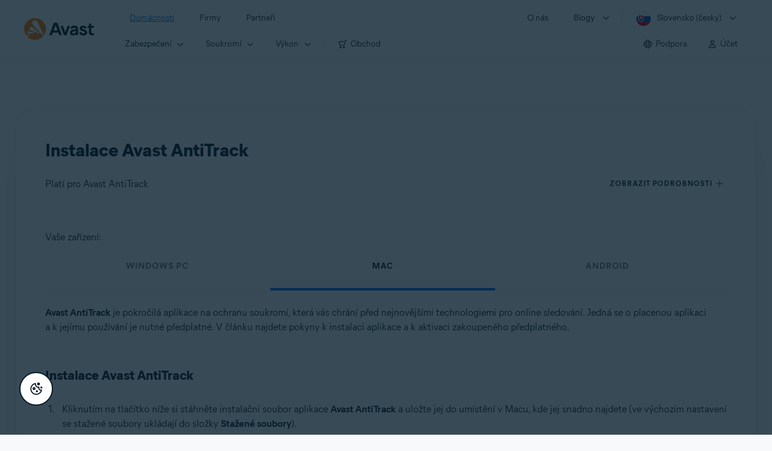

--- FILE ---
content_type: text/html;charset=UTF-8
request_url: https://support.avast.com/cs-sk/article/install-antitrack
body_size: 55332
content:

<!DOCTYPE HTML>
<html lang="cs" lang="cs">
    <head>
<script src="/static/111213/js/perf/stub.js" type="text/javascript"></script><script src="/faces/a4j/g/3_3_3.Finalorg.ajax4jsf.javascript.AjaxScript?rel=1769114006000" type="text/javascript"></script><script src="/jslibrary/1752551382258/ui-sfdc-javascript-impl/SfdcCore.js" type="text/javascript"></script><script src="/jslibrary/1746634855258/sfdc/IframeThirdPartyContextLogging.js" type="text/javascript"></script><script src="/resource/1744102234000/avast_resources/js/jquery-3.6.1.min.js" type="text/javascript"></script><script src="/static/111213/js/picklist4.js" type="text/javascript"></script><script src="/jslibrary/1686615502258/sfdc/VFState.js" type="text/javascript"></script><link class="user" href="/resource/1744102234000/avast_resources/style/avast_css_core.min.css" rel="stylesheet" type="text/css" /><link class="user" href="/resource/1744102234000/avast_resources/style/avast_css_article.min.css" rel="stylesheet" type="text/css" /><link class="user" href="/resource/1748518006000/avast_automation_resources/css/header.css" rel="stylesheet" type="text/css" /><script src="/jslibrary/1647410351258/sfdc/NetworkTracking.js" type="text/javascript"></script><script>try{ NetworkTracking.init('/_ui/networks/tracking/NetworkTrackingServlet', 'network', '066b0000001WOan'); }catch(x){}try{ NetworkTracking.logPageView();}catch(x){}</script><script>(function(UITheme) {
    UITheme.getUITheme = function() { 
        return UserContext.uiTheme;
    };
}(window.UITheme = window.UITheme || {}));</script><meta HTTP-EQUIV="PRAGMA" CONTENT="NO-CACHE" />
<meta HTTP-EQUIV="Expires" content="Mon, 01 Jan 1990 12:00:00 GMT" />

        <link href="/resource/1631772097000/AVAST_fav_icon" rel="icon shortcut" /><span id="j_id0:j_id2:j_id3:j_id6">
       <script data-script-info="CHEQ Cookie Consent -- Brand: Avast -- Script Type: DEV" src="https://nexus.ensighten.com/symantec/avast_web/Bootstrap.js"></script></span>
    
    <script>
        window.sdl = window.sdl || [];

        window.addEventListener("error", function(e){
            sdl.push({
                system: {
                    error: {
                        code: "",
                        message: e.lineno + " (" + e.colno + ") - " + e.message,
                        type: "script",
                        description: e.filename
                    }
                },
                event: "system.error"
            });
        });
    </script>
    <script src="/resource/1744102234000/avast_resources/js/sdl.min.js"></script>
        <title>Jak nainstalovat Avast AntiTrack | Avast</title>

    
    <script src="/resource/1744102234000/avast_resources/js/avast.min.js"></script>
    
    <script src="/resource/1713355349000/QualtricsJSAvast"></script>
    

    <meta content="text/html; charset=UTF-8" http-equiv="Content-Type" />
    <meta content="width=device-width, initial-scale=1.0" name="viewport" />
    <meta content="telephone=no" name="format-detection" />

    <meta content="Pokyny k instalaci Avast AntiTrack." name="description" />

    
    <meta content="HC-BQFzo6kzQvIaSeSqThgPgILFxvWov4MciSVYc9v0" name="google-site-verification" />

    
    <meta content="Instalace Avast AntiTrack | Ofici&aacute;ln&iacute; podpora Avast" property="og:title" />
    <meta content="Pokyny k instalaci Avast AntiTrack." property="og:description" />
    <meta content="/resource/1744102234000/avast_resources/img/avast-logo-social.webp" property="og:image" />

    
        
    <meta content="default-src 'self'; script-src 'self' 'unsafe-eval' 'unsafe-inline' https://static.lightning.force.com/swe34/auraFW/javascript/ZzhjQmRxMXdrdzhvS0RJMG5qQVdxQTdEcXI0cnRHWU0zd2xrUnFaakQxNXc5LjMyMC4y/aura_prod.js https://b.static.lightning.force.com/swe2s.sfdc-cehfhs/auraFW/javascript/VFJhRGxfRlFsN29ySGg2SXFsaUZsQTFLcUUxeUY3ZVB6dE9hR0VheDVpb2cxMy4zMzU1NDQzMi4yNTE2NTgyNA/aura_prod.js https://b.static.lightning.force.com/swe2s.sfdc-cehfhs/auraFW/javascript/THl4S21tS3lfX1VPdk83d1ZYQXI4UUo4d1c2djVyVVc3NTc1a1lKNHV4S3cxMy4zMzU1NDQzMi4yNTE2NTgyNA/aura_prod.js  https://static.lightning.force.com/swe2s.sfdc-cehfhs/auraFW/javascript/c1ItM3NYNWFUOE5oQkUwZk1sYW1vQWg5TGxiTHU3MEQ5RnBMM0VzVXc1cmcxMS4zMjc2OC4z/aura_prod.js https://static.lightning.force.com/swe34.sfdc-cehfhs/auraFW/javascript/c1ItM3NYNWFUOE5oQkUwZk1sYW1vQWg5TGxiTHU3MEQ5RnBMM0VzVXc1cmcxMS4zMjc2OC4z/aura_prod.js https://static.lightning.force.com/swe34.sfdc-cehfhs/auraFW/javascript/eUNJbjV5czdoejBvRlA5OHpDU1dPd1pMVExBQkpJSlVFU29Ba3lmcUNLWlE5LjMyMC4y/aura_prod.js https://znb3hblkjhhpwrz9k-gendigital.siteintercept.qualtrics.com/ https://siteintercept.qualtrics.com/ https://*.salesforceliveagent.com/ https://*.ensighten.com/ https://static3.avast.com/  https://avast.my.site.com/ https://avast.my.salesforce-sites.com/ https://*.avast.com/ https://nortonlifelock.egain.cloud https://*.google-analytics.com   https://*.googletagmanager.com/ https://*.analytics-egain.com/ https://www.gstatic.com/ https://www.google.com     https://enable.customerjourney.com/ https://cdn.cookielaw.org/; object-src 'self' https://*.salesforceliveagent.com https://avast.my.site.com    https://avast.my.salesforce-sites.com https://*.avast.com; style-src 'self' 'unsafe-inline' https://*.salesforceliveagent.com https://avast.my.site.com https://avast.my.salesforce-sites.com https://*.avast.com; img-src 'self' data:  https://avast.file.force.com https://siteintercept.qualtrics.com/ https://*.salesforceliveagent.com https://avast.my.site.com https://avast.my.salesforce-sites.com https://*.avast.com https://cdn.cookielaw.org https://*.google-analytics.com https://*.googletagmanager.com https://www.google.com  https://*.google.com  https://*.google.ad  https://*.google.ae  https://*.google.com.af  https://*.google.com.ag  https://*.google.al  https://*.google.am  https://*.google.co.ao  https://*.google.com.ar  https://*.google.as  https://*.google.at  https://*.google.com.au  https://*.google.az  https://*.google.ba  https://*.google.com.bd  https://*.google.be  https://*.google.bf  https://*.google.bg  https://*.google.com.bh  https://*.google.bi  https://*.google.bj  https://*.google.com.bn  https://*.google.com.bo  https://*.google.com.br  https://*.google.bs  https://*.google.bt  https://*.google.co.bw  https://*.google.by  https://*.google.com.bz  https://*.google.ca  https://*.google.cd  https://*.google.cf  https://*.google.cg  https://*.google.ch  https://*.google.ci  https://*.google.co.ck  https://*.google.cl  https://*.google.cm  https://*.google.cn  https://*.google.com.co  https://*.google.co.cr  https://*.google.com.cu  https://*.google.cv  https://*.google.com.cy  https://*.google.cz  https://*.google.de  https://*.google.dj  https://*.google.dk  https://*.google.dm  https://*.google.com.do  https://*.google.dz  https://*.google.com.ec  https://*.google.ee  https://*.google.com.eg  https://*.google.es  https://*.google.com.et  https://*.google.fi  https://*.google.com.fj  https://*.google.fm  https://*.google.fr  https://*.google.ga  https://*.google.ge  https://*.google.gg  https://*.google.com.gh  https://*.google.com.gi  https://*.google.gl  https://*.google.gm  https://*.google.gr  https://*.google.com.gt  https://*.google.gy  https://*.google.com.hk  https://*.google.hn  https://*.google.hr  https://*.google.ht  https://*.google.hu  https://*.google.co.id  https://*.google.ie  https://*.google.co.il  https://*.google.im  https://*.google.co.in  https://*.google.iq  https://*.google.is  https://*.google.it  https://*.google.je  https://*.google.com.jm  https://*.google.jo  https://*.google.co.jp  https://*.google.co.ke  https://*.google.com.kh  https://*.google.ki  https://*.google.kg  https://*.google.co.kr  https://*.google.com.kw  https://*.google.kz  https://*.google.la  https://*.google.com.lb  https://*.google.li  https://*.google.lk  https://*.google.co.ls  https://*.google.lt  https://*.google.lu  https://*.google.lv  https://*.google.com.ly  https://*.google.co.ma  https://*.google.md  https://*.google.me  https://*.google.mg  https://*.google.mk  https://*.google.ml  https://*.google.com.mm  https://*.google.mn  https://*.google.com.mt  https://*.google.mu  https://*.google.mv  https://*.google.mw  https://*.google.com.mx  https://*.google.com.my  https://*.google.co.mz  https://*.google.com.na  https://*.google.com.ng  https://*.google.com.ni  https://*.google.ne  https://*.google.nl  https://*.google.no  https://*.google.com.np  https://*.google.nr  https://*.google.nu  https://*.google.co.nz  https://*.google.com.om  https://*.google.com.pa  https://*.google.com.pe  https://*.google.com.pg  https://*.google.com.ph  https://*.google.com.pk  https://*.google.pl  https://*.google.pn  https://*.google.com.pr  https://*.google.ps  https://*.google.pt  https://*.google.com.py  https://*.google.com.qa  https://*.google.ro  https://*.google.ru  https://*.google.rw  https://*.google.com.sa  https://*.google.com.sb  https://*.google.sc  https://*.google.se  https://*.google.com.sg  https://*.google.sh  https://*.google.si  https://*.google.sk  https://*.google.com.sl  https://*.google.sn  https://*.google.so  https://*.google.sm  https://*.google.sr  https://*.google.st  https://*.google.com.sv  https://*.google.td  https://*.google.tg  https://*.google.co.th  https://*.google.com.tj  https://*.google.tl  https://*.google.tm  https://*.google.tn  https://*.google.to  https://*.google.com.tr  https://*.google.tt  https://*.google.com.tw  https://*.google.co.tz  https://*.google.com.ua  https://*.google.co.ug  https://*.google.co.uk  https://*.google.com.uy  https://*.google.co.uz  https://*.google.com.vc  https://*.google.co.ve  https://*.google.co.vi  https://*.google.com.vn  https://*.google.vu  https://*.google.ws  https://*.google.rs  https://*.google.co.za  https://*.google.co.zm  https://*.google.co.zw  https://*.google.cat; frame-src 'self' https://www.googletagmanager.com https://gendigital.qualtrics.com https://*.salesforceliveagent.com https://avast.my.site.com https://www.google.com https://avast.my.salesforce-sites.com https://*.avast.com https://*.avg.com https://www.gstatic.com/ https://*.g.doubleclick.net https://*.analytics.google.com https://www.google.com https://*.analytics-egain.com https://*.sandbox.my.salesforce-sites.com https://*.avast.com https://fonts.gstatic.com/;  connect-src 'self' https://siteintercept.qualtrics.com/ https://*.salesforceliveagent.com https://avast.my.site.com https://avast.my.salesforce-sites.com https://*.avast.com https://nortonlifelock.egain.cloud https://cdn.cookielaw.org https://*.ensighten.com https://*.google-analytics.com https://analytics.google.com https://*.analytics.google.com https://*.googletagmanager.com https://*.g.doubleclick.net https://www.google.com https://*.analytics-egain.com https://enable.customerjourney.com/  https://*.google.com https://*.google.ad  https://*.google.ae  https://*.google.com.af  https://*.google.com.ag  https://*.google.al  https://*.google.am  https://*.google.co.ao  https://*.google.com.ar  https://*.google.as  https://*.google.at  https://*.google.com.au  https://*.google.az  https://*.google.ba  https://*.google.com.bd  https://*.google.be  https://*.google.bf  https://*.google.bg  https://*.google.com.bh  https://*.google.bi  https://*.google.bj  https://*.google.com.bn  https://*.google.com.bo  https://*.google.com.br  https://*.google.bs  https://*.google.bt  https://*.google.co.bw  https://*.google.by  https://*.google.com.bz  https://*.google.ca  https://*.google.cd  https://*.google.cf  https://*.google.cg  https://*.google.ch  https://*.google.ci  https://*.google.co.ck  https://*.google.cl  https://*.google.cm  https://*.google.cn  https://*.google.com.co  https://*.google.co.cr  https://*.google.com.cu  https://*.google.cv  https://*.google.com.cy  https://*.google.cz  https://*.google.de  https://*.google.dj  https://*.google.dk  https://*.google.dm  https://*.google.com.do  https://*.google.dz  https://*.google.com.ec  https://*.google.ee  https://*.google.com.eg  https://*.google.es  https://*.google.com.et  https://*.google.fi  https://*.google.com.fj  https://*.google.fm  https://*.google.fr  https://*.google.ga  https://*.google.ge  https://*.google.gg  https://*.google.com.gh  https://*.google.com.gi  https://*.google.gl  https://*.google.gm  https://*.google.gr  https://*.google.com.gt  https://*.google.gy  https://*.google.com.hk  https://*.google.hn  https://*.google.hr  https://*.google.ht  https://*.google.hu  https://*.google.co.id  https://*.google.ie  https://*.google.co.il  https://*.google.im  https://*.google.co.in  https://*.google.iq  https://*.google.is  https://*.google.it  https://*.google.je  https://*.google.com.jm  https://*.google.jo  https://*.google.co.jp  https://*.google.co.ke  https://*.google.com.kh  https://*.google.ki  https://*.google.kg  https://*.google.co.kr  https://*.google.com.kw  https://*.google.kz  https://*.google.la  https://*.google.com.lb  https://*.google.li  https://*.google.lk  https://*.google.co.ls  https://*.google.lt  https://*.google.lu  https://*.google.lv  https://*.google.com.ly  https://*.google.co.ma  https://*.google.md  https://*.google.me  https://*.google.mg  https://*.google.mk  https://*.google.ml  https://*.google.com.mm  https://*.google.mn  https://*.google.com.mt  https://*.google.mu  https://*.google.mv  https://*.google.mw  https://*.google.com.mx  https://*.google.com.my  https://*.google.co.mz  https://*.google.com.na  https://*.google.com.ng  https://*.google.com.ni  https://*.google.ne  https://*.google.nl  https://*.google.no  https://*.google.com.np  https://*.google.nr  https://*.google.nu  https://*.google.co.nz  https://*.google.com.om  https://*.google.com.pa  https://*.google.com.pe  https://*.google.com.pg  https://*.google.com.ph  https://*.google.com.pk  https://*.google.pl  https://*.google.pn  https://*.google.com.pr  https://*.google.ps  https://*.google.pt  https://*.google.com.py  https://*.google.com.qa  https://*.google.ro  https://*.google.ru  https://*.google.rw  https://*.google.com.sa  https://*.google.com.sb  https://*.google.sc  https://*.google.se  https://*.google.com.sg  https://*.google.sh  https://*.google.si  https://*.google.sk  https://*.google.com.sl  https://*.google.sn  https://*.google.so  https://*.google.sm  https://*.google.sr  https://*.google.st  https://*.google.com.sv  https://*.google.td  https://*.google.tg  https://*.google.co.th  https://*.google.com.tj  https://*.google.tl  https://*.google.tm  https://*.google.tn  https://*.google.to  https://*.google.com.tr  https://*.google.tt  https://*.google.com.tw  https://*.google.co.tz  https://*.google.com.ua  https://*.google.co.ug  https://*.google.co.uk  https://*.google.com.uy  https://*.google.co.uz  https://*.google.com.vc  https://*.google.co.ve  https://*.google.co.vi  https://*.google.com.vn  https://*.google.vu  https://*.google.ws  https://*.google.rs  https://*.google.co.za  https://*.google.co.zm  https://*.google.co.zw  https://*.google.cat" http-equiv="Content-Security-Policy" />

    <link href="/resource/1631772097000/AVAST_fav_icon" rel="icon" type="image/svg+xml" />

    <meta content="HDvQENtB3klaadSqitR6HB5oN6t2gzFY-aT5vaRSdkQ" name="google-site-verification" />
        <link href="https://support.avast.com/cs-sk/article/install-antitrack/" rel="canonical" />
                <link href="https://support.avast.com/en-us/article/install-antitrack/" hreflang="en-us" rel="alternate" />
                <link href="https://support.avast.com/en-ca/article/install-antitrack/" hreflang="en-ca" rel="alternate" />
                <link href="https://support.avast.com/en-gb/article/install-antitrack/" hreflang="en-gb" rel="alternate" />
                <link href="https://support.avast.com/en-au/article/install-antitrack/" hreflang="en-au" rel="alternate" />
                <link href="https://support.avast.com/en-za/article/install-antitrack/" hreflang="en-za" rel="alternate" />
                <link href="https://support.avast.com/en-ae/article/install-antitrack/" hreflang="en-ae" rel="alternate" />
                <link href="https://support.avast.com/en-id/article/install-antitrack/" hreflang="en-id" rel="alternate" />
                <link href="https://support.avast.com/en-in/article/install-antitrack/" hreflang="en-in" rel="alternate" />
                <link href="https://support.avast.com/en-my/article/install-antitrack/" hreflang="en-my" rel="alternate" />
                <link href="https://support.avast.com/en-nz/article/install-antitrack/" hreflang="en-nz" rel="alternate" />
                <link href="https://support.avast.com/en-ph/article/install-antitrack/" hreflang="en-ph" rel="alternate" />
                <link href="https://support.avast.com/en-sg/article/install-antitrack/" hreflang="en-sg" rel="alternate" />
                <link href="https://support.avast.com/fr-fr/article/install-antitrack/" hreflang="fr-fr" rel="alternate" />
                <link href="https://support.avast.com/fr-ca/article/install-antitrack/" hreflang="fr-ca" rel="alternate" />
                <link href="https://support.avast.com/fr-be/article/install-antitrack/" hreflang="fr-be" rel="alternate" />
                <link href="https://support.avast.com/fr-ch/article/install-antitrack/" hreflang="fr-ch" rel="alternate" />
                <link href="https://support.avast.com/cs-cz/article/install-antitrack/" hreflang="cs-cz" rel="alternate" />
                <link href="https://support.avast.com/cs-sk/article/install-antitrack/" hreflang="cs-sk" rel="alternate" />
                <link href="https://support.avast.com/de-de/article/install-antitrack/" hreflang="de-de" rel="alternate" />
                <link href="https://support.avast.com/de-ch/article/install-antitrack/" hreflang="de-ch" rel="alternate" />
                <link href="https://support.avast.com/es-es/article/install-antitrack/" hreflang="es-es" rel="alternate" />
                <link href="https://support.avast.com/es-ar/article/install-antitrack/" hreflang="es-ar" rel="alternate" />
                <link href="https://support.avast.com/es-cl/article/install-antitrack/" hreflang="es-cl" rel="alternate" />
                <link href="https://support.avast.com/es-co/article/install-antitrack/" hreflang="es-co" rel="alternate" />
                <link href="https://support.avast.com/es-us/article/install-antitrack/" hreflang="es-us" rel="alternate" />
                <link href="https://support.avast.com/es-mx/article/install-antitrack/" hreflang="es-mx" rel="alternate" />
                <link href="https://support.avast.com/it-it/article/install-antitrack/" hreflang="it-it" rel="alternate" />
                <link href="https://support.avast.com/ru-ru/article/install-antitrack/" hreflang="ru-ru" rel="alternate" />
                <link href="https://support.avast.com/ru-ua/article/install-antitrack/" hreflang="ru-ua" rel="alternate" />
                <link href="https://support.avast.com/ru-kz/article/install-antitrack/" hreflang="ru-kz" rel="alternate" />
                <link href="https://support.avast.com/nl-nl/article/install-antitrack/" hreflang="nl-nl" rel="alternate" />
                <link href="https://support.avast.com/nl-be/article/install-antitrack/" hreflang="nl-be" rel="alternate" />
                <link href="https://support.avast.com/pl-pl/article/install-antitrack/" hreflang="pl-pl" rel="alternate" />
                <link href="https://support.avast.com/pt-br/article/install-antitrack/" hreflang="pt-br" rel="alternate" />
                <link href="https://support.avast.com/pt-pt/article/install-antitrack/" hreflang="pt-pt" rel="alternate" />
                <link href="https://support.avast.com/ja-jp/article/install-antitrack/" hreflang="ja-jp" rel="alternate" />
            <link href="https://support.avast.com/en-us/article/install-antitrack/" hreflang="x-default" rel="alternate" />

    
    <link crossorigin="anonymous" href="https://www.google-analytics.com/" rel="preconnect" />
    <link crossorigin="anonymous" href="https://www.googletagmanager.com/" rel="preconnect" />

    
    <script>(function (w, d, s, l, i) {            
w[l] = w[l] || []; w[l].push({                
'gtm.start':
                    new Date().getTime(), event: 'gtm.js'            
}); var f = d.getElementsByTagName(s)[0],
                j = d.createElement(s), dl = l != 'dataLayer' ? '&l=' + l : ''; j.async = true; j.src =
                    'https://www.googletagmanager.com/gtm.js?id=' + i + dl; f.parentNode.insertBefore(j, f);
        })(window, document, 'script', 'sdl', 'GTM-WPC6R3K');</script>
    

    <script>
        sdl.push({
            session: {
                countryCode: "SK",
                secChUa: function () { return navigator.userAgentData !== undefined && navigator.userAgentData.brands.length > 0 ? navigator.userAgentData.brands : [] }(),
                platform: 'MAC_OS',
                mobile: 'false'
            },
            server: {
                provider: "Salesforce",
                platform: "web",
                env: "prod",
                dataCenter: "-",
                sdlVersion: "2021-05-05/v1"
            },
        });

        var a = new URLSearchParams(window.location.search)

        const kbParams = (function (data) {

            var result = 'no categories selected';
            try {

                if (Array.isArray(data) === false || data.length === 0) return ''; // Check if the received data is in array and if 
                const resultObj = {
                    'xm_journey': 'N/A',
                    'product': 'N/A',
                    'article_type': 'N/A',
                    'user_group': 'N/A'
                }; // default

                const dataCategories = {
                    'xm_journey': [],
                    'product': [],
                    'article_type': [],
                    'user_group': []
                }
                data.forEach(category => {

                    if (category.length < 2) return; // Ignore if first element is not 'Data Categories' or the array length is less
                    const key = category[0].toLowerCase().replace(/\s+/g, '_'); // Format key
                    category.shift()
                    dataCategories[key].push(category)
                });


                for (var cat in dataCategories) {

                    var firstCategory = ''
                    var br = 1
                    dataCategories[cat].forEach(dataCategory => {
                        if (br === 0) return
                        if (dataCategory.length === 1 || dataCategory.length === 2) {
                            if (dataCategory.length == 2) {
                                if (!firstCategory || (firstCategory && dataCategory[0].indexOf(firstCategory) > -1)) {
                                    resultObj[cat] = dataCategory.join(' > ')
                                    br = 0
                                }
                            } else {
                                firstCategory = dataCategory[0]
                                resultObj[cat] = dataCategory[0]
                            }
                        }

                    })
                }

                result = resultObj['xm_journey'] + '--' + resultObj['product'] + '--' + resultObj['article_type'] + '--' + resultObj['user_group'];
                return result;
            } catch (err) {
                return 'categorization failed'
            }


        })([['Product', 'Privacy Protection', 'AntiTrack'], ['XM Journey', 'Onboard & Use', 'Download and Install'], ['Article Type', 'Instructional', 'Download and install']])


        sdl.push({
            event: "screen",
            screen: {
                location: {
                    url: window.location.search ? function (a) {
                        for (var b = ["ASWPARAM", "aswparam", "_ga"], c = 0; c < b.length; c++) a["delete"](b[c]);
                        return window.location.host + window.location.pathname + "?" + a.toString()
                    }(a) : window.location.host + window.location.pathname,
                    woParams: window.location.host + window.location.pathname,
                    protocol: window.location.protocol.replace(":", ""),
                    path: window.location.pathname,
                    hostname: 'support.avast.com',
                    hash: window.location.hash,
                    params: window.location.search ? Object.fromEntries(a) : {}
                },
                locale: 'cs-sk',
                screenCategory: 'support',
                title: document.title,
                type: 'support Article'.toLowerCase(),
                name: 'install-antitrack',
                lineOfBusiness: 'Consumer',
                screenId: '',
                kbCategories: {
                        brand: ''.includes(';')
                            ? ''.split(';').map(p => p.trim())
                            : [''],
                        userjourney: '',
                        platforms: ''.includes(';')
                            ? ''.split(';').map(p => p.trim())
                            : [''],
                        subscription: ''.includes(';')
                            ? ''.split(';').map(p => p.trim())
                            : [''],
                        "categories": kbParams
                }
            }
        });
        if (true) {
            function removeUnwantedParamsFromLink(a) {
                var b = window.location.hash,
                    c = new URL(a),
                    d = new URLSearchParams(c.search),
                    e = ["ASWPARAM", "aswparam", "_ga"];
                c.search = "";
                for (var f = c.toString().split("#")[0], g = 0; g < e.length; g++) d["delete"](e[g]);
                return f + "?" + d.toString() + b
            }

            window.addEventListener('DOMContentLoaded', (event) => {
                var elements = document.querySelectorAll('a.dl.external-link');
                for (var i = 0; i < elements.length; i++) {
                    elements[i].addEventListener('click', function (event) {
                        sdl.push({
                            "user": {
                                "download": {
                                    "products": [
                                        {
                                            campaign: '',
                                            campaignMarker: '',
                                            sku: '',
                                            maintenance: 0,
                                            seats: 1,
                                            quantity: 1,
                                            currencyCode: "USD",
                                            category: "Consumer",
                                            price: 0,
                                            tax: 0,
                                            brand: "avast",
                                            link: removeUnwantedParamsFromLink(event.target.href),
                                            offerType: "download",
                                            localPrice: 0,
                                            localTax: 0
                                        }
                                    ]
                                }
                            },
                            "event": "user.download.products"
                        });
                    });
                }
            });
        }
    </script>

    
    <script>
    /*! Declare GTM dataLayer */
    window.dataLayer = window.dataLayer || [];
    /*! Dimensions to dataLayer */
    dataLayer.push({
        'contentLocale': 'cs-sk', // Replace with correct language locale
        'pageName': 'Avast Support',
        'contentGroup': '(other)',
  "articleProductCategory" : [ "AntiTrack", "Avast AntiTrack for Mac", "Avast AntiTrack for Android" ],
  "articleType" : [ "Basic Usage" ]

    });
    </script>
        
    
    <script>(function(w,d,s,l,i){w[l]=w[l]||[];w[l].push({'gtm.start':
    new Date().getTime(),event:'gtm.js'});var f=d.getElementsByTagName(s)[0],
    j=d.createElement(s),dl=l!='dataLayer'?'&l='+l:'';j.async=true;j.src=
    'https://www.googletagmanager.com/gtm.js?id='+i+dl;f.parentNode.insertBefore(j,f);
    })(window,document,'script','dataLayer','GTM-K6Z7XWM');</script>
    

    <script type="application/ld+json">
        {
            "@context": "https://schema.org",
            "@type": "Organization",
            "url": "https://www.avast.com/",
            "logo": "/resource/1744102234000/avast_resources/img/avast-logo-social.webp"
        }
    </script>
     <body>
          <div id="ZN_b3HblKJHhPwrz9k"></div>
    </body>
        
        <link crossorigin="anonymous" href="https://static.avast.com" rel="preconnect" />
        
        <script src="/resource/1744102234000/avast_resources/js/article-scripts.min.js"></script>
    </head>
    <body class="cs-sk first-menu-for-home">
<form id="j_id0:j_id40" name="j_id0:j_id40" method="post" action="/avast_article" enctype="application/x-www-form-urlencoded">
<input type="hidden" name="j_id0:j_id40" value="j_id0:j_id40" />
<script id="j_id0:j_id40:j_id41" type="text/javascript">anchorToCtrl=function(anchorParam){A4J.AJAX.Submit('j_id0:j_id40',null,{'similarityGroupingId':'j_id0:j_id40:j_id41','oncomplete':function(request,event,data){hideLoadingbarOnBackendIsDone();},'parameters':{'anchorParam':(typeof anchorParam!='undefined'&&anchorParam!=null)?anchorParam:'','j_id0:j_id40:j_id41':'j_id0:j_id40:j_id41'} } )};
</script><span id="j_id0:j_id40:dummyPanel"></span><div id="j_id0:j_id40:j_id502"></div>
</form><span id="ajax-view-state-page-container" style="display: none"><span id="ajax-view-state" style="display: none"><input type="hidden"  id="com.salesforce.visualforce.ViewState" name="com.salesforce.visualforce.ViewState" value="i:AAAAWXsidCI6IjAwRGIwMDAwMDAwWjNTZiIsInYiOiIwMkcwTjAwMDAwMExYYUwiLCJhIjoidmZlbmNyeXB0aW9ua2V5IiwidSI6IjAwNWIwMDAwMDA2cXBMTyJ9xMmEsWLNt9e51m+DdTX+rUFOJinjEbTMNSza6gAAAZvz5HsJxL6SCynlYlVgHQmKTi+v3PT/[base64]/+mRGVssQ7IpHbyNBQD25v3ms01Kmxpwhs9jR0EdT6LMttxI5h6/uOUAUezHLl+mv4/qQiZRXOcKlhpA9/11iG5RbnXG1DS9zSBsJ+5DgYgUEq3UHBjpz4NcdKqhAua8DBGxUAcflhH8iiZo+6+0ozlZc8ib4Nz83nZKR6pdLDL+vc09dB/dHgsiyS3m0qzzQGtDLKg+g9kTFaItpJSfcxl1mTfOYP0bk+wpoEsp21MrrRT5dB7RSaz5BcVRTymDvjlrFY7DBBu/t3y6VIQIYejyt4ptArV6eq6KoYGqPpZ8D+gfcZf9Rvh9MJPy3Fxu6lg3l1x/RNXUctKIyaSvVUzHDuC6MKI3FCsiSAhk2S9l3A91AQiC/jFmDhP6awhfXNe8KlkH7he3WcyIqpXim7JMua+QorNhsLaYSWs+gohpXTYN8vFMo/e19RKUGIUwfCUCiuX4uMyJ7ghUdGjBmu3HjMfBIdCs5Itf6S/+eaEn+bfSYoCFHRe+J3502YuJA1+N0zxpD7JjB8LoVVNNrVeWGnuggGvcg7V+OPLQWVLYPnBW8oyQ1T5Jm/JqYmzlUNBndo9jVLIj9Ns0q1bpPSpHFq1jAAHN2sVr0ARsdP17RVyTuS6HaPrXeSPSXLzk0teP/jVJtaGZki8793HLG8R0whIIqTgooYQQtFmktRVNNBmOJab4v8Vz7HcleZqKpFHiqtxeDJjjpizen92t0oJphy0M2P1LgrzOd8H0oXIjovAvVJ0wx6C7QzfEOjDxCj69O004A2ODYBt5l+6m2mjZP27dBHHmInwvrwLEAfmfHHGr3yyhEH7oCA8TtZB+B/fe/7YCUQ5StVHYixSI/onB8lH6xuUqhvn0hIoFyyUssKJftm9dugeBm0U6c9ZyM1NxDh+zCnKMNGs+SmK6oPaT5mMN8gmN5Kir+tmKc/d8XetEjQIPx1QIWSzIuz4xl9gHdl5U+a0fdS2Iu6ANhH3eB18ZRqrdxS7y/63I2W1I+IpBYv7KJj0QLXGMQGly5pULs1gjq5FQZb3b0uIb1OSvMjUzVOA/ts8xEl0zH1TfIZ4E4gMMle3cIrb/fx0rMV/[base64]/oxAx30W9E3IQXVAnsHXrxRsrlDcU/HTs6bA4bRCekknd5j6alzxN0jNut1tok5UD1XKhkN8FbyeOzovYPJzTTXytfCRLZUw5L1MXmMDatpsxY2BAXtFPkV1+ezmW7gDIcHWMX55LiWrLqcgN8YITLCfiOq/+n72odCIcs0X50mo9v0iRtgTvAA4maaPhA5D1lTyxmA/JKjj/KL1OJRxxTwpvEVPaNhyuxWPJvyl+nPbsFYqASa8QmYQkgXmGpJTgZ+WHKx02A64eeXTfKmap6NSmI/Ab9Q10fW3tZSKABxnakYulokQdToeRALNPJ5HMrSjnuUI0FpUQiOVAengUmPtoCh1JFSQ+xhd71FFPIl83WZsTPB96vJfXgU6ZayipI8k9Uzfvkm1COPwQPgHuJ+IT28RFRrfZE8YW0H7r5zTzKvv0/G9zUEzSJy2gSQ9paZQBK2exHI5t6Ov/QW6I/tEEeipQvz8nsh9303z3zZOyFZL+OciArs+EWt2692RX0patK4mIhR3eyo/5hUQDIKoUuiwL6HaqtqYrZgVHKH8gzwJ9CYjvIojxOd8mZjKGxqQKQRAO0mUmsBSlHC13mJSkaoxHAsfLGfc2W9xBIWvEPLNkqWq9e7l/PtkrPoOMSgGEDy4HGxGpc9MCeiILS2uVw/Z/Tt2AMZE8eT6cvP1TUxWJYLJCfXg2gL1LfbwQjmWOkMhobAfyeubmVoD4M7gj4Xf1flaNjmFPbQaiP3PnOKkuKv6jVhNxyWTyVSRmfimybp1iMqrzvJSf+G1U5jXv5n6tCKaawVETBraBm6NH5aMvd9ESBZF6gkKI3p7ZrGfJNSlRaa/Z/TmLNNW9FQRxLM9Y9o5AKZ+Ndnq5/jWfscVZKT6r7KPp4ZDyWdmbKts5TXIYHyF0J3KqaKQQ9tZx2sZUoMQ1DMsk4rL6/FlWlSAi9Nb7k794372rURfrWSUku9m70MwngPmfjmH1HQ2Y+jElmmOPuLUN9/twIW0tefrlqPB2+H/fawnAzS/JhX0KDvPF3HHsS2rxP0jXrUvmIKkk9Fz7dOs22Mmbc/vKjmngr8UTR+cWS2AVipsqjdSD5inia+eb6rNogmSmwgEPJW/XUm0hXV+XNgrMnRhumWmh7LKE3L7TRpRco5U570v61Nof2gO/YdDV0/XCTxXBHHZKaE85nTIoBYD87UYzklnLpb/6ZO0/xljO1kpiiZE2UcD5OaO2n0AqpspEgjybWA5fpF3C/dd1D0jf9LxKTw8sSyfXVtW+pvyU7/ffPw5ykoB+tsKsBSo1s/wo16/8kpKHUQOStw71aTFI2CPPgdoXTrIlsQpagcUjWGb0FkRe2X94+7opZ2p1OAXUkGHOdo96tL4rhuSO1lliDI8pBoSMnVtf5yoMXhK40GKzSFbg4Dntsfwt9m7g6JDWVb8MxC4HK41KMW7NCkPNMB3jQQzkEjikkAkKFpagZCFUq6b4sRae9aY39z8xjg/9JHZKXr6ZIrJhoAs9BBaLkJNoOz33d8qehfpBuWc3qPMr0nemIxtbLSk8F0mcdw524Mpo/182bz/[base64]/YVf2CtsiSWlgbJ9rVDNFYqetVO0JC07wfp9WfA/[base64]/[base64]/GiA1I47D3VupQf7/8zz7BsbSbRdWwdN4esml0DSGgPkRB7QjmHMXxJTgL07a0+NAgHRHvt+UkjUClb69Ib1xETB4nkptYJe+J1kY551mXifrc6/XrbmJK2ogeIhNCPJGTYT8gHEq7M0TWtA9uLGBzPhoQlV6aQBuLW8qY0Rc4MvaGdU+3c3ZkEvnF6XrgTYpf6kJMP22E4K/QqI8hS6c1oBQjdI85ysD8ihk7BIh/2IX3FzYn0WPPSzuuZ6nk1VZqkc3C03tPi/NjeqK8VjLWxaeRYE5A77J5qyS1EBr+KaQ+1JR17lhauZr1d6U1Q/LJnMoNQbi7EX6YlyLsQpaJ0bsTNE/[base64]/[base64]/dYLDTG8oHnilZHjFBW8CIYN8vD+8JD5Vw9keWquKzPxSlc7KCgtXQgR8U9QVfjnnsgKljRvXLftsFUxAj2BAQVLSDAAedk4mQepzQn+ROXk6+E+VCOHGJF0XbkNaCPWdtd7TTcJyXzMKNwMzn2zfQV29mm1yfi3/qReuTsakFRT7LmT6hEPv9r2+wIEvp92byxNJoL5AhAg70XE90IE2UPrVnEP1UQqWEVJnkE9oeiNpUegDBLUq69RVFbCsljH86MQFXFyNoA2OlCpgpaggowizW5C1FP3Bag+15mug5aZ1B5JStqjrnVWttU/zk0MLy+SyZvkx+NIM2DHA87Jt/[base64]/8tILyhlmIdJVVQ27CHj9c/bzKRTktg8odfpnxnsufB7PHWBLkjKcKQPNagqkwPEnMc9f/gulHawUbGaZKZrOc1VL+8Jqt7XT9OW+Z7aCgVnHs6aE5VD1yQPlrprYV4Muv8y0o+bOuSvgKROeABeuIB30J9c44m2uarCDtav85il5m25oRmvy93RSQhAwrwNDL34hOfOTxmlI32MnTUnyKPBVWwV8X43sH16qVFl+T9YXjhZgoBDce+GhqthUjCBiCThTJN/QeUzTyYp/qey1c/jdHOllQmHJpjNu8j+bzpILwm8R+DDmLUmzpRtLn+yBTk6YaDL9ygTF1ZipYrjkYtokZqQ2rmmSjL/FUzIHHi/vhTyFcHIJlHl1c3gaRln/iIPEmeGFiTWlT1q7mhT33r01ylzZNCXBDf9x7ib7NIdXlh2QCt+JQsabzKET1n3L2nfczIvcxZ+iszUElxkg2kfk0ZW1N7LVnFR1x+lcmS2AvnKX7FZ9Tf0j9vXy402YgmCBcGVx12AT7sq/MjB8DqbuXEubL8Fxu6LfTVU1mUz3kHOEPE23N+wg6eAMN6xjMvEtwgIQkheK9+GcM6+YA1RDuh7O7wxHVgd2ef54XgWaTzaxp1fgPSV2iMAe1kLyE4r1HfFUf7La0azRpHTjEGdDS9Z/3JWQZnKh4OTR8cl3F3iM5xE+mrsUPfUkVy5ca30hleOGD2IgF5IKXJqwjj6yHP2R7IlbdeE6XbfZTZvOvDXD/H9nIySzc+f45VAqwQIw9kiQZdAcR0WNnPesGZdgsX52ZNFtOvleNKMU/cahFvLBELNmZhkoJKircrDSMLtS8ohaMOLvS0YkN8/Jw6nsBdt0chCIWydGSk9QvhBR4iS31IpMBntB4OMp1Tw+SkkLfj1jyiJm8BIGUjrQBLg7qXlZNDAaajWZDfHXcvQcMGFSzEpVBzO6DJwUzTBsxVWnDvkJucN0xRx26kfVXzuYJ99q1WVHXTUZ23YPCCqd27Fk4xijr28QufbsUtK7Lkxu/WGIkeOtPtYwX+aaH2DJ0zcNWflK0urCUZUu+kMBjLnfo2mWyJCRB1ZqXcd5et6Zjn6giejYbhjMMS8pMMkMe+kFU4jg+nUdpfUZTm/XNiCxaveA7OBqpJ5/kJ4BntRIw5ZPR+hn2+yry2WdoO6CVU4RmL54QeFFMGqSNkzK/GBE02+ZJ7bS3Wmggbx0VWGEup09+sAVJWLBZRWY8SRpqTHPv6zNiceFx/TNmhpj+dzVfqQ6b17p0YWbao06A30SIRQojRW0k59QMmJxpxu5K8EOTfEgi9n7ZTxhKzl1P+HYdqEnydzYbxVXoyLzJacpFbPms/qXy97+lVObCDwT2FDGDGIYPH41cD/L/3MRK4nD/wWKlQhEuN4CVJBRyWMCKzsNqVAOWZhBZiHrjRycXIX8OlLjLcTzxi6mEo74s5n3EcIojw61Y1BYL+VhFkm9RfWA3Toi5uDR+y4eTbmNnSuVD6FBJVU+PJom5Tl8fuK/Dzj/evw2EVilNLztq6Ah7OkPc94T2MLPeu70WP7F7Q3HVTKaoUXqOudLpt/9aFFG8hJCofdCrPwjFVE/Zp5l40vrQNWmi7tg/gWfVAb6D1xmwJkQQyrMi+TjgQGbo9H9w4BpL3lzv5k+/yoLN9s99PKeOYqhRLe3AvbhjDUoVRqwKcGP/lA9bsI+6yHaTEdXN3SRsnMXkSw6XderYO4nmy//QGULF45MbGJAb6mA6SB+3nS4x3BqwpQ2N3cnaeJFBie086oq/3YRHIriWcTrKXmrKOWTDF8DCpWMSv3Me44JJWpMHUsAAnWWo7r53aAH9zrp9TiS/zjL+MO1sgARP8HvzIi1mtXZmH+Ernur8nEGrI9cZj3N/qdVY6RdEv9eMbfqF4uLZpJAA71PE/w+0BDRpJxQf3dr09mYw/RyZhRpyZIDBtkkvbZcj+7+3bMjNfYTCDoJbunby6GFAUHX66oJB5EHyBfVKpP+BFmVePbWScda8J8GdT6C78fUKAc/hm4wYqiEwLBpL1pMUnv4ur0Dj7zHMEjOf4zdTPXpmnmm9cX41VUsbR/iTmbCu779aTp9PUreYkjmnM33hWJ++uhBwk1cj7rJHhrjzWdq4Joi856ijLY1+Dni34b/kHYnzQwWHOtPhQud97pszJqVpUsA7Sr2sSxMZk0KPF4mVG5ABVvyUO23MfHS+B2W0EupXamTocqgee/6QYKgkvXmkBVy1KMxVuBx7TMpBuvtzErSJg3aNdPRg+2oD1aJPADe2qNCGfiwmgpOAhbjrRcxVaJqSJtds8pVFI57xzh71dj0NfeKGlCQMfbyxpT1pCchnJCzLcYLSyrY8N+tzJsxiBXt6zIjBWxQl8M4y2n7zPHVTHa8rehofC+xdc8bok9cirXAd2Mj2KM/[base64]/bgYzwLyp/8JYWtH02Nn2AH5ODFF3yGpJfPxiA9tB7Vlm8DCk7+qIoA610pH9z/qPK0a2hdjAFPAkRCupShgA8eo43h6T1P1mMWq6NA/6HF8c9v0YAjBLp3NZ+OEv9C3wVjDfLn48Hq/XQzj2nEk83Iu3a5LN56mGVvcsiCWLHS4R6rtbHZUjUs4Oam4kxw66KcZjW29ua2R8FY3Lqz2JHDFYycZzae1zw46Wew9I02Ib/gtc/q5vFCRDhPLEk/IWtLBR607Pf7V/Cu5jbQvcoUAWrx4RipNiO6uOynnZ7FAO5BxQ7+oICsfCNBr/woLBte99q5Wq+PFXwsYQaXTKLjNee61CYHgD1GQfWO+cECzR0HnbTrjhW95WVkw5ufjhFHdOGErKi+VNl5islNc1RzpFDx799gYy5YBm7c30bsM96hG1BlUJ0JtQ3svCCvdm+3IXGPH1y1QW/YFzHo1Enu7rOnbQDRmzfva5kTzP+BJAHxEt+7kerT6sKW9hH4LDHJ3GA/VxR22smEnJpF1dZ97InoN5dHxVn1Dza/Mkk/ku8gV/43g+jX5jLYR1/uglFV7dXjvc0p1mocIk3HaUuDmEcykSnsmT4E8sdlLbxXcBcOOHieR4QPfEysvdOAxWZeKnV9RKiF7ayQPrPBlm443Ui7X9bUdg+MW1R2B9gFGqLeifdhDpIfqWWJxAmJO4H5fszlgeNxveO0Pkzfvk4iv3KJL9kidHAOZuP4chO/MIJX3UTxVwA5jYBrSicYrhB1/unKI1cxCKNsbsq+3oN/lcv7q6dyTqnj0PZ51DFsecxLYEIPS+UghgpvvjeauBgCQ1UNOooP+NmjxsLDK1V+lE8wBNqNwbXBhpOPHj5WKqu9HQa2ozyFtaJ8J8KaE1laDAZvPUB7Nf7GGESRcmtDci6Lyj3Ll/AJNLuMWbL+k9i4vwRSBcl5ED2G0SqeNORYVe9YsijT2RHW2TT1EA69kd0m72RgVECKoTT68Pg3WUIyTf/24xu/[base64]/2T7bk9LncO6B8Wm5eH4We9g0ChUBqCvomPzvJqFop+l+cP8YvrJmhQeGhRm/XNshwiE77LeoUZLPgr04hXjev44tHV+m0l3npzQmprIcNJVM2djMQZ92KCgEhdwndTiCQtQw6E08kgzylOAQuzywYMcb3VWc3iy+eUzX/CiF/se7SqwVkUeR8tuXj7QEmAmqKKA3umWCwgMGwNaP1ohijIZOJVIpxtAQEN+5f+iA+ig0F0vF9nFjHy52XRT/CaxnfrTOEnTNSIf0t13t6+2rnzesozWxe31HqaxpUyCigG1rP/Bc6gUVA+VI7NbxPFajLHRwXiRyDzlqvB/eKY8XCLND639GkT95L7j6vLqVwGTGgUUBCtaXq0EXVdLkA1h6u0nRUh3UEH04lisYdKGH6m+29S0TZ2zaDA8dQtLph1XTx090jiJllmaiW1zmKyNAxWU7XMocjPZFkCd2z9Wf000Vvy6L3H9iszbmdloO6yu6y6hF2Xk22/6pb8L3RLJZrdxBVf/BPY9Y2GaViuue5LWACVNo8CCnMxH3iq15vrMU11nXp9fa+Bs2qCxGxm8howe3fdEdf/vUJsQYtBMtG8fRdVvKXZNrSFVYgpYGk6NkkcNvCf2L5J0YjMqP2Bad5jg3DbZlsPLw5gHHbKoOEJZyzo/JLXgypH7lkDHC3/fau+oBGq8qwtO4h8VCjv27HYySNYwtkwyrQLQxCcDfXAF+yqithIycQWgshlS+0EmEQGdePTahtPrOqTLTCvugAlr0BrkpGmxU8K65L1nwPgBmsA/mTZWSo9XIt1tzVsA9UDtUB8WdV07rg0B5pHEL05zj/X3kCZxaZ2hM3InT7EAhNzueX25qFhYuQUhtvk4g7QGy/Pi++0TWpUlihLPyeG3smP4YlgtelI3Hna9AkTxNRcl4oXjUDYu5otIbZyIpX5H0XN7Otue3mfhT913P0os6ASI+ixVQ119iCb/[base64]/x1F0eMiipIpmYbX+tu1lf99WFY4HvrRmZbmq3VoUIOZhRWXyTpCx9GbiYi4Qy8EbAlW6h0qlV1dRqvdta+ZnTcJmAeecmnZUkKbK3WBLPuol7k65RxZkMTs9NejAMBtbBpCC9n7/U67EbhAIresNNWS8fYS4AITmV0StqrupbURfq8fY7IpRbMq/fnVH0QLZDm8fkbZoIe4qDb4nYcVOgUtfXFPSvtPu8aiN2DNu3w+uqef4VGzogph5/RojY/HNzRMv6nXjVLasx+nDrY2A3zad/c21B/BbVeIofz7/3TSyVy9jA6IsE6ax8yZvmLtLO6rF9qszWhlzZCDDPvwNGD+rWzSrL5QIPAx3RaHQrGCH/V3CHYsWYy8Y1ooVd/GGjo+AM0+bgt0nVjkS1jWflDFZxLnE7gyUK4Q081Gu1hDGrlM0gKfB2ZqtRr8q8WwWEo9MEC4I78Bd2zIkY7RQjd9HVm994K/mzO0QS+LuIXancZRn23CGfMfhW2akFfsibhYgzss4FkihimoCDU9mjOZlsoJvKBepITZdCLWSqFnRw22zAM4IxVoxsZNfPXsXv/eLh1GdW96NcEi0ePH/KRpaXZC7Wdt6Jlk0M/U0OJ/XHyW4yDG5sdc6U0Z18zLO5COJrREwZDKOUeFp1I9+cCLBdsOvHrXvDB+gQ/pHO1WNPmw/HPt6KK4bjpd7Vz8XbcCxos1RBXIGyHBpH+wLJrtyVvUalDI4Rvr0rermGVoHGB0kMoSUO1nUfU0a2TKdzeWl7SI7L8UBDzIM5tMvny14hLBkptOpf/9soUO2h7Rwqvm3Y1p9wFhLjTqsteDu9YhqHHwtpc4WrNauloFnKeyKIiTDea3cm2OelTECG/DYrREWS126B7US0LIZWd/reySLlCgB7M4TbfsBnrE8CHS8Fd7lveqgDhdfiDiQN9Zgo1bYf4V0mfeCd/XyqLTYPk9YIg5OL2feSHirBHagM6DmUR5D/X7zbIwEMcZcwje6sszAlJBVdGlTcNYIcryUkFXr2P2JpkGBZp2+TWmNI3KEXogjPnWoBjFNuj2SRkYvKIM4fP2KX9Hyjq19R8e0IXs1M+5yG7R9CFplJs2r/RD9gFLPUvIc5ciYJszlsYdwb4B25pGK5ZQ4AiQSrjczROSLMV4Aox22edofvgp5/AXS/+YqiJsYO+4g2GqxzRTvB5gj/Oa/Ct5vSmsiS+3V3GNi4i+r6Td0wt9RqUrwujxUOOJnnD7qhCMc6zVwvpnVZz4d/re/6zXdVWC8BtO50er56Hx5bHu8uTTfdKxBxvbTlAKp43/qpHwYRJt1xZxZpZfzasT9tr/EYRR+vv0vj8GYNTTJBN1AvLy6mVKzZvUTACxH3tUUnx7WObitbbEZnl7SMW37tscm99HD78f8YopcoJsW8VbEhWcTIR2+2DcJfk82NNoL+KfOaGlW963MEsamLrhX7bDK/CrKY3tjX/[base64]/NIqRNkabEx5tUpYJvt+JkOFV1R6SWSXhH9pKRbOTlHfjd2uSyUL5hQTkhyGPXbMhxPMBv8RUD2nikxsw6pqthi6/6pANwfIe8sAG3Bed53mfHsvSAqC0XaYq3c9kTkzFRYQixjYrdr1DC4wZQHlzSsx5TiHYDBzAldmVVKCacl3YXiR2CciyM7pXTYfk0t8gb/8mHgvZvTLx6Ra7K2ANKiu3yJObPqPacw0mBJu63+9spxvVk1kGYMS0WlK+vBl2aJbXxX/i65qYGBniJvumSOuL2hlKdkBdpleexwV+xnniw1oAKB5dHUvuQrEiuJo/uQ1de8M8HuuKVJq2pIQdJopS8TIyYq9z0z9KH2njHV6Zw8kfeai+lAn4fK/63q/3uJrwh7vofHSfeRn4V2PSh80jc5zimyia0cNR2QMCrCaMgWKjFmifiAJGqSi9ZxbPqubEZUBQ/8ILV4/s+u99tEL0VQp74uaKclbc+5AoEQmLa4WvnT1AMJimz4PQPfQz6fPm4dFvU1ETLKwJ2c+GCz2/NE+AGs0+/3phpp/OX2YMQYVKxwj2cQTaKy5XHip9v9EUNrc1Wvq1BCpdsfsuRolcY0yjlDRnICIr9RFNNfBF3D77kutLNfGpiYRxAPYEclVGgytvxPAVVf/5RwXMhunNW8yNYU0rCOxXgoAfIdDwfTg6LwsHvtbS/qSCI6QPGjZ1iLpXrQ6JDq9Yl2NC/L2BEnil4sRhuGk5O9OWrFu57oMICJhTo2vxh131FBDbnXWjXDYTETl3/3sIznIJMgXs5ZdIxnpPdgv/NQ/XkqHlZw602tAIibj+YcaStYgOYMf9n4Od4Gqk7X+gXnju/xBGhay5qA8oY+SyMl4g4fczhV+JZXBQMMPvM00IfFMjosX4CgqX3bDnlJ6g8Aw6J46ezKW7i8a/d4xPj7g/ZX2JUdPSjF98Idt3UD7RFqccm1y9iHxRYrpMFMDJALm/SnNoj6o0s5027OGr3KJi+2aQAIZbnTibALkLInqXKFqPM2LJb3mWkgI3GiM8/sfxzGLuNc1Du89HEnjTnT08XvV3rZcHjZzW4FDK5li171c7BNb2ujuKM04aTzt2/PVGuCFwhI6M5hQXwugMhC+7Yk4WJjuBmhI+xK3mLUPPiAgluhCq/[base64]/BI5xCTzIyq1gyCnTv353KKU8ic0IIWfjAJLZiXHKFhyLotSsrk+QX0SRSHbMLz5eqZ9Uty9HOa+E3YyariCDORWm1h+hxyVhZOrluMjYPgrLh+TzcspWRMBpCGoSYYDLqqlhozz+cHrAW2Ab0cT0CCX9SohpyPcRcg9219sFGlbuIAZHU/FPAduP6mCQFGO3a8652GJA5y9Tw9FNNreDwnIJWHUGyo7YndudSss6NlHYTXULstAhznGnSniEf+HDQCcF1AzfxAeFuCW8mL7f/sEIagFGgP2G0JQah9eI3MVt2zvRsILNm4xXnVp67+yMKvQX5eflZZBYxd0VTopNpRxh+OlaErVuE3eQci7WdBgKSuhTWaIhS+/jgjE1tsQideVWfMgXyoChfU1DvSB3onQDPTG8DXEFGnYhW6I0RXIaz3YcTmYmuGPf5JMwP1uJzzmgwNHt6lV2fYIrooV2arsLI8ncCb/lXrh/eN18W7jJDDXGjyzrJ5nMRJBWwHqRnRJsfEEqadRy9O/8e0Di6j5OpIVGT0m9gBZmAFESMzQZ9Cs14b0UUWsn8OYy0LpbGTu8IvmZyqU0vDITe28nQGr9BEd7Ygna4eitVQPrkBt2rsFf0GkbYq9oZCsQosAQwlaxd4E3Gt3K5Zh5CcZXdiRqd79FRQ5fjg1Bj8tpW4ey5jNL/GqrRpBoqER9SA+t+zv4bJ5vtqAoNMODoxNvyvmEwpOeUxJLKONtyICGi9owDi6BJkyfhjvYNZYrvO9cA+qdJQKFO2643AgaRoxcYFbH1vulgp+Bh7t/bQi5E4oG25I2YdMCbBgnBplzjgf25TWVrmDiTGi/B1inSQBM1dQ893pBOBFHX9C27dtVJnbciAiLPcmJghMJrfYqTUzx0XaH8zbfcirjP6Y92WnQCOBUX6Wmv56rS7/OsKGxWV4RZEoY3FGc+KfZ6wOSdrCKCb+Vfp9foaswLZHplavevp0r3aj2x5lX0iXMOiDssE5Sep9r23ccCHb9EpSlhKor8RFswjGBbf6Xb5jiOFIYDgPdJXc3pIPSXj/3tPnhzc0SQHRzdTiTMl1+5DyARzsd/[base64]/glrCnZ0JLVLSeY/N/usR1Xdb2stkAlvML6X7ahIhKDXVGACoXxVxRgfDrNeoSTQxscfs6pMIM+g5p+GoGPEubMMHZTRynN12foRDa4qD4sB+oDtQCaFTA9K/[base64]/nUk6zI8G3L3C0FjEpJISbZagjpYwMEStiXr/zDuHOshXxREObXx86SDtkxDYpzMctu8Un5cesH03s9WNLmoXwk1qu/HtfDqASTET0xNXR9DwhWsN5UbGUOE9BY1Vw+ohJ3l124q7zTsMRvya67sacctjCw0vWfT7Kb47XkJ6MBAScGOGaUMoxciUmMTyi8L7KWTDoordg69wBTrBk1Tpq3eI2pjBdbuYR+fIK9P/UXkPZdvB+viYWOpDaHc+6Lea+QVuPLqJLBTKhnbF+GKUsL3C4P/[base64]/+dXJX9/jtUDW38uL5L5ZrotdgVOMlEn0mVk8IlIpUUSIyzMXAc0U3akc9DQ3JwcqflU9Pd+TlzpaXn3Xmxu7qF/xI4VVSLmwNv+aMjthHUFp6WQaY1X4IK+mcN0hO4v4rl7vtzVgKLEVbtx8wfJ8aTS9W8EhNj972AzJcMpjLpRTIN0hOSkDJq0S9VgOS2JbUfytbNQW7l/fz0j/XubxmZibyrgA1J7U+Vf2dw20nWAJBqIk5CspbEBqKpjWgPsHoqBn5ithVI28JZwQqdjSNGgvkrgh/Iu/AE+QQY5jWrZqkCkiZt0LdAPWOZGKnHZMu43lbyKIkxu0Xy4FlOuDG+y+qb6C4yX7S2wlf1X9H4qY5ZQ4DxUMmHTuVFEs8Oc1HylByQVkATQppNNoGCGPPrRORx2BuBaXqQOZn1kxfCTvVyYQlRW1Hm1yAyEoNBgbpFh9MF5Vseewo5DL/[base64]/xoawm8g9MwwaBO/mUx8ByagK/sWI55zCJo2QdkNmNM+h4PUL/tHdguoyJj2n5hxrZiFCO+vtIU87D+RMVIdndH3spe4e2Qvhyr+WylSY7ZtJtq1xEtPVfHOpW5FBHyigEaAcqclkyS6DKEDfUdvbKqMi8bJv9uNyBTZnor2sdZjLRnql+h9zc0vJ2cEqnVcTUqvthcxXzHBJT/7jRMPZ8G2a7lfYl7YdBvbsfmAZH7jC9rvOkHiNs5C3z+FuLMKwjgpwPlR1RAF1j+WX/nfYybz3p11VVYmMd5bdtWGqv7LIxLrwxrooo5TOXDWusaXU9ppG6msOL40FxRpuZmsQCd+XcirtX7iybSI0fbAuQpuaNdK9MpZSLf1PNQBgDjZyL1Ug5MhnyhGd/eSWC+484AZcP3k8k1LBNjv+uU20pb7j+edHzEQ9rao6BSiHHMh1AEFvg4ZSCLA3AnkBWncObBwExEq+hFTqWBL/qkGONs6q4N3mN+CdccbZSb8R8EqzeYoPtwaibUVWZ0TikJ/JuKZHx+m6MFjZWJHKOOXVDpDSFO8b2M1Z3NNoTceO0Ny9ePEpQWxa/ObHnJBrEp/NadNFj7OrBZAabGkHAYDcAna6Jwfsammqtrw/PdVWKdM69Ji6ESVB/hXEWWhB6Sd+ddxVcWnEfRFOpFP9v6fuxnBoKf536DBBFdAz5j6PFFcndLUaTwPPABCXtZKCQ3zKbRnG75QXSc0pYpyAw1RkF0M8s8TewF/LfBnrgEVXXIx+5ns6UwMBiGfbJKbTs4Y/iUrcGJRc3MYT4LqLrS+TR78Pvd6C1Kszi4ZuQZAs3rIxFeuarGYQWzbUQKo3RVwCi8AiHZU9yd5liL2n/qAjnyKpi1JAUYhdtHjcvUETPoFHculDLOuFA/OkNIrSELj6mgeL9BKImT160GB2PT5r2XnHe5ZFqGeTa8PJ4DP9SN2crm6zGeaC9A6czDo5KPgRrjT6mezKTq+3T3sGjiRfPxycIYB8KSKR6gaCFUgnTHSFW3jB43Qb7B4wjsaeHY2etCAlD+ejqlp8A751xIEV/YuIfJNDDvkUTzztPm0kicYFk3kKATmfianS7AfDR/YP8mmvVoHIM1FbPAHMwPfnggCN+5i2yiBf7uozsz1n3ez1UnloaFkzWQ+eFEQytMlU/Cz/DO/[base64]/nRwG7C1A711SWr47QkbOWCLRCDiNY/DjqasU5dRzhzMttFEt6fdWkA1eR0v2uc0LZWmGWImzsCUBUtuFtBNuAzEYhdhND42iQgEbmlGQjkz8Jvgqu4aOPYe5Nwm7Hj/8ieThbgo1kgu7IgE6/hTkZ/LDfE/[base64]/PR08FhWj2s21IFcrUSjyX/O9OqKpJ1vpH/2n80tJuymFrPLicMo8+/u114oH4JjkePtbMUSHapyyfjBdRUoGpFGfs0ICgNCKalyvxSs7xzAd1j16ndz3GlJUfZA9fGP9UjTUWW0jOPWTfFbFRu5Yy9aSS4D0CzO3nLIh8161EufzCIdRIYJrTLj5zKzvXk4eQeEnbx6zQHRLAQJx4xDSv2DLqWbaM2jR4YakuyGOCyrK5PEdBiHqquuJKPHV/3aPnL+tI84JxHlxWBgFrsTnsORSPBxTrrtp7c0uWtFS9uJ5pkl8Z3bPdhragr7kF2RSApybUtLdSZIi15ZG8+vzLYGLR/J452koJmk3dl9qklwmZBDGHCM6ngTeEd78QsvYC0aC4/JL5+75dqtSGIh+9DUopXmI/Nr5UoalpL5NlOU2NHtR9bijGplmNmcbjacHsxKf8gzukBAo0VUdnn4GKdipa2mE4qiKujVyq8fV+xUbSUwI3prBw4yJEzMGI5MvAOkYzXcPgpWJ9GwFYoR+kgWOpMgPi9Rz3HDk+eABuWSFuE98/bvJVhfcFTohKhDDXjXk0zyo6QDRtaT5QQTg5zaKmNSTk1G/erDXy2UMIRRTV9wGHSMpV7Q21ofum47/9IDW+wt40PGL/jj6u+yQpVnWbgYQc1ag7j5YPtwkFELqG8Mr4MoUj691EmA1E0wn77C/ggKD7YJZBKHk0qnMPMr/46MtAbXWJPV3qseP6v3ojN+ZywqP0YkPnfnHlSAFCGw7d8YI6YTQ2zYJbE94q6RfTqhARLI9M5VKhTUDa6AngzPl1VRvbIGWIHraDZ5SZjTs0RLnXk+KchWqIH8lt7Z1bEUj/3Zb1tZJZLLq2XG/C2o/hTP64YjCDKR4W/ZL4jCZ+lDf1LIWEgTzzWkIi4Qq4nlYxs+R4uw6iorjJvBNrcid+/5OoUE75mxauqaCjVGBVhyGzC5BvDPI0rLrKmWnW9hKxNOKlEEjTnXNIugkjNMYlL3TGEqHOlrYJ5L2zHcvwSDH+o5xn70xFM7OThGi/[base64]/F/uAW+6w+tTiN2ubw0nwNOTUjX3bV7FBHR2foi8jD+RuuWGDz8t2tpPf8op+KPoDLfTrYVrPqbt8hI3Hgz+SI7SldrhmBLGkgcXPdgHYDMMiuqEl67e/bmF/[base64]/v1dgimBy9fMOlFYklri96jgsLt76j/IxQv0Qjq4f9icPhBTKnJA53pSPILC6IZ3m+UeM/n5EoCuZY+sC815gB5wQljk9iSgKPjstsDneYzFiQDuT4+v5yRqHXZzv00IoQdO8su6PM+Tq5oqfze75ggTCGe9vS/YL7G2C9CEPG6FslcJGcDtGM6K4SDdTFfxyl5GxTN6E5mRvKUUWTykyFTkOsUE1jNz88bJEh6ocwgK8VApzGUIUX1XjS5bDgZsfxaV6QkRVgwfwTM3vCvZ6iaNyNCUlJcUimUKU9OouW1cK/cARpg7THrsxeXBSrWy6SaoXtmmtzXg+/pz2AHOwV9fdwTZBUwE4CitBYmEJzmS1+ijKbg1OqiP3AIWr3WeV5qcUDf3lk3Ndc4TMdgYgpqSdMGG7Uv8q1EmgnC5lvsX7fg2WkZVh/FJ3JPa8mXmYCSpnijoY5QphOrlyq3LpsyNBAso2lJOLciCACZZFaKIzHejCRwPJ7P8M8jpo99S1bxeWM24NWk4fIzc810ojMu2GCQ25QVt03WpJ01kKi7FqmzZCyXqzkws/n0CEzZj7+Jwsevh1oWxDOj4UVoGqcN8tELxbxM7HmqCR025dv/MzzbSIXckQwyk83EB4Hej2kG8Mfushcu0UwKlOyiq0+B+GOc7Z6KaXx1mOxjhccQSwM/[base64]/lsPbULoLmKDkNQDWxFX7DQGvSJYVOxH/qG4cRYrxcauhpyyEIFKY3aAlqn42G3Auyh0HIky690as2Ws8vXxNoRKAE+VZneyGWkicnr4crPoqAteFrRlu8bZzHjvVGDkFqr8bEQTqnbkyE1tYbssRwg93RGEBH9zx+1f2xT2tk6zyt4sgSD8+e1D7kVC2LE16mGm//A4P6TfTPGHcQ0BeyltChoJvUHK8pW6k5Krtvqo12EZoUCv+cjU8PGU3O/GzFCq7R3CSyiwkCwdh48yaMLroYSDdn6xhHbUvdW76ukjFPMekVxHYL3ehAp2zwUAIEZ1JDq5nXR+ePZ246/++cz+ROCdhXvkIPdvGbn0nqxcZjwoOME1CAM6N3AS1YxqGCI333Smn/DzG6Iti/b+l/oTmmjpq3T6R9cZBluDLfhSgzvA5Rswza9s9xjNioLSK7UvBEF4ltA+9zf/ORSehe5ydKa2j3Yd1TDDElRzvuDL3Jp62r1af1Vadd2UOTNx53nE4N4AVf0ibBVH8QJCS21ETWl8pNVxvt/VGjtASiMMfwPeeMiIwKiW4ZIpViPAqeYngl4B/60YEDooSfPbBTkAhl7XUwKeU5hPwFnNDydPg2/b5r1rZG44P8N+r4orWdnULet+DwhfAy+GBPrz+YPACTVhhz6sOdxq4nHrsYueEpB84zUCfKkqj8HvYxYMb4ovLtJqWa0exPnEOgD3XwcmxqiC4/+G5AFKmRyRiZ3kwbMGYVsqdCutZkmrV0ptYGieU728BL+1jyakUwH9C8Bc97K7+9vxgpHTv3ujfCMjQRjzgX9NTsNakQQocRZyoPE3VesEtNetD2ltwh7ImQgTqC1R7vycN58y6Kp/6tqEVHMd4dGnX/azoEEfdR25fxLO8NY/vo6BGpAgSxgp26egUa6iHqSas8X9/D8snDmLL2yU1zlF/y/AUwDs8JjSsHkQW7gsbYSSeWtixTH1+4YG1TndNZMNltFpvxUMvRw3Z5K7XOqN9D60Pt382IictXgRgEU3nGk8lXfUly/[base64]/Hic/IPWhOUfHkazwkIoGOoP0vbK5rXfjMvO6lMVjY4nKbsoZakFgNt0qCjNIB+3ipy4zdyc1mx6wzJG+GgIg29GuM2HLnhtsjufx5vZezDvb6set9JmbeVyfsORvbM5dFRKwTD5eC16JbLxhfkZhHuQl5IWj6phlRFkiJBsr1zORFyeA3khwfSegZBaM/DBgLyvYHTk1Ry8qXkYmAPajJmTk2jOLkP4ILUzGtAa16cgp5C3iqRyupLA84BTnH4akA4ODmSK65uw1omZWz/fBO2xh6Z03f1iW7+Dloe2L1mNyT0RIZbG6Bh5zLstMLZkqJUitdxXjmLcDOON02b06zNOuWJV9AFe3wfnLijwkMjq4X7GTmruhPl5SOhUE39b4mhvxb3SIr56qQ/obufoBdjx9v1g+oK3avagU2XUuRSRtQSC6xFTccQ+Rvv3cj5/T4Al4G19C08C4xYHQTa6qta/hw6oDG1dYCyTHEtKxf74sXA38I7RMSzrlkYTpBkU+EJZv98B4FQRB7HuJZSn9s4nLEM6jQ1SXCDokOv0nSo+W3Aq5aw9NEbX9hLY/VFEynt4oCPQRS2tAY48vMDGqee9ZmoG7cAE1yGMdX+uZt6q72/2izaj5vVfvL7dmgiMwboZYWmgAw591TEviHTMeFiqJSOhk+K/r9fRc7yJjl97eGNSM3jiy62q9G0sH8Rtqx6PEhw9uSDNXtKdaf8ukOJYm+F3boJeHo6DRZfnJB4xw4bNBnUIQLG+/0c5sO4hNwDTRuMwS+n98Iq710CGztBLWhUsavZQVU59OnUeEC7WxKPHN+ItX+AzF5RRwvAeHc5gQt2HnglJ5C62cFkTXTzYSYOWmc/ux6etSx8cTW/Puii2SQtlNXJp0U4OS1X4PWdN3OQANBKLH+KsglvjlESSXJ2FACsOo+uT9QY/[base64]/6G9LZ/QSiS7zyCs+15v0KGefey7VB1e6atNAeen1ww3fIbLHfDE+DhQZvVbFlFbXWn+2MJIqHz1FayR/q1cxO1oMrbpFf2gjsjMfjPoHk9dQLZhFSC8twcG1q2f2dNY7M/aYisOiSJSAwrBcFT1NLeZ6h5+e69KHNL+pTKxQYhyBCKTarc47EIAukDQETK0VnkMqwRCj4DN61Ywqs77Cdfixi5j1s3VJgaaJHfjGPJfIPclfqR9/2pM0PXT4qVirEgsStxOhsIskVNMg14mwRKDcXo9+wGj7N6tgY5lWvPW9mIDW/2F0Hs+b1JzIgy6St7E04C0xtXxXgva9/y10krK5thzFctGtW5Stvo860ckDOthS4U2yb8a06h3ckeweqFxwGMKkzmVzC3TN92giaFpduxxhW7t3LowdXC04vILqLzlbxAPKJDM6NmgWBNsCPpSVcobOF86Al3R4lAEzYYBcK/JJe2wnxmBPOPv6GoK/PPmJFFXYzyxce7Err6i72CkWV88dtEpAW4jjC1Djth6lC+2lQ5B6kHfonxpWq0s/3C0r7tEhapgwZPKs8KEOiMNAB5K0Njcv086/EtyamintffBQBRZhqi3fiUVqZ6BwmhLNI8FPdSg0kt3KStTYoTlZoqHPh16x7O0WqS5wRucyLbyC0HBvcwqV8SN5nwZIJOn/Rg1Oj9SU0JMoMblsdjs9Z48bWzPO2nWYQ5e6lIx6vQWwZ9HRHMgrCU0hsgzC15wI0DV6l5Q30piEU6E5dQ7nQTjDz/ve3qsZ+FQpWqJlYa+pwYOR173vCOnWcqeurLenjn+VzSlF1IOrEYkezAf70nir3nvTwPP3eVQMKwshUxqMTX0RC/KIFU3rUCyTSdnBqbH3hvzMlmG6ZJrXBKLXbeU1T1g6yR8lvHW+WWI+DRmM7xzI6ErFJ0M4H2BcIltExK6+ZyG8hvuoZ0nfwG55j3AdDnnp0/HfxaqSOCJn0YNuSySqG1/[base64]/42s3yMs/MveYuZTlcN1WYb6BkEu4qcv92fDx7iKm9/b5dWJrVGdz8bJpY3MXfilq9UduVMfYRjQ4ubMbBnad9NK+6qiFaHFeEA6dG14yaJ5L67/grJAwWqXDZPtvq9hNpcQxa3ndLV8AUxVle2pyi9vh/5cLrXNg8FyRXKAyGZ4mzE1jyol27/qh0MVW9ODAubEJSgCl8KS6Rcu0voLXxUevw0Dm/fuZEuD7wr+cRn/Ci/LfVEJO/6Td/80/JSS4BxE/oNs34YfHUjgxuVQhZVrLYihJCQor2GJEoy2KIyKsUeOTuP31e8htj2Jsu8bP1A+P1vPAT5Sf0bGK6gGMhEw+tx3K/WzlWlG5N7Zk2SNrNmaV+Elbx+54akIOW9g51EwWiTPco+q/RJyCiipoUPR9pnBF+QNw5lwd4PMIj3YxZWRthEGHpzVk6CmwG2aL3PwwC/Vx6zRhDZc0HKKyQC2GI1KvUGU8nqFbR5dwBMkQLvgu8ogo2PBCUGKOO6YCf2+jQcNORMWuKB8xFFOn0WiBrNrgwO9811VWqqQcEIvce+HIjyXbSHDdNNnu4CullVL+JUSH3aami0siREmUanAnaEK9SY3/QRLcr5Pr8jUWjIkQJQuWDpsjG0P+Th6q7iYuTEE4LH8ekgVvxr/rLzUjHrhej4m8qqMwt77nM3YLwz+EMQ8uQS5QzTvF3BHGQgoqOna6ETi50Ln24StiL4wTy0BZsuUMiVdLYqR9B9AbUFPy1sB4FVaA5sPN1kCyo6PmpKd9Z7RtoIJRFdz1SFUNFAcncrSe0NKjtD4FI5qPyH2ZBfqpAGlJqoX5+MP+YfdIoMHtkng7yLd/OAnKqC6fY2B4+NQJcv/lfWDpFJqJQcfpEi4yUmwO8Om/ghyJIq4OdpKTrmPI5NAgJ7H5hm+p8wuPCfRLEs18QKUQm/uQXRx8g9GmJ74RZbdGSGkHgURmVjrtw/RR+cNvt2niSYJ3S27EhQleAIgBsi6USs/61cqXP41gjkOinaeN+3YxesSHX/2egvSE1LbgTS+2u+yMzps603GeUYp4/A9jNbfSknfVUgAJPgVIfw32rootJBIpW9WiZ/LeHR3JEljtXJz/c6WYFjLi0HEI1m0wfU8JwjcRj8FH4qUsEyYAfkn4flYDCNNHPHi9HACQlQvd5zT9V1SxsGXaBRpYY8OwruAIF1cLRNx3oWxv2d8OVAkSHaXu/DF3ijHvZZgL1oTyI089ESILFdelJr/aZeRhN0Okl3heO+JvE6R4uCtwoqju2FY4MUu8gTAetWkfgy96Q9r25kkAomiI+uIcutilHGuD796PYgMSGUdAryoW2yoIgw/pOTBW2fTBKHzeYObhoZrDZQjavK2qKB7KzZEk4QoT2ZcfKESEp8mM0855S8dq3cpK9peQeqpT86UEcpuFdNhbEf9A0SXAyo+CFwqR5JhxRyIPcSKZKxiYAzi67mI+ZJllBe03BL4Fzu+oSiJyRSYrF/Q6CxAYW2td0YIHxY9sN2c0nemg0SiCqfr/Trz1qrUBF5KHsQPWMS+KTLpR0VYW5629E1NZD086Z1NIstcIsvROQNg8XHNvXaMn0rp+LcjWCyo7ktXuophNH2eoECi3iOHOEiS/lDcnznSbjgWtK4la5ysi4d3PpZJoa/tXX9MQ9T+ct7GLbXKCnEk1lQoJfzvJfbMLcB3HF9wC63cPX3/JM0sjr0EVUroXpuW7q+RCTix4FYUEq6FlHd2gmpSuXrCpO+cQO72Fn5gyom8FI9VFkb/sxCJvHm4ANyp3jl2b4CPMLFhqpI5n+4KmVTAmdvHP9jAdDVCWFt/JmiiyOFZTYMqoaHblBlnZEuACzqKe62kkSpENHxn7tSAylqXsKMh7mGBIkIrtuP5AzQL/2SCI/+HJD5iyLWRlO+oCQjB3wn19eliMPqSj4epQArfTLgbxO5+GcM/fgVs75ghDITufdTHofUxZcMSB8fFL+5Xly4WwnxGpRWeobHzrXS5pjm9qboS/TtIcpsvOsJI+VQX/JnictfdLq7F/M82uBsgjzIq8VhxmPO+5+5+3ovzixeSevfWc4bi1sd+7XHGCAccxcWFHlTzVZ3ypwUpIKj6d7PO10/EgNVEYJojJG5EUik1pjXCgO8Jux5hmVQ/36Cnq7Bo5MWOcDFpj+3EaKfCsr25PbvzV7YjQxozz9lT9hCfZqtTM/[base64]/mrs0dAaI4Yc1fV/SeAsunJKrNqkmwPMmRjrm822g+o1xSiLMMjD2ck8Uk5/mRWCwLODhbmupNLGUW8NqC4R8axCpD5jl85DUwKDTmpCFP0+nsL8tPFttBL3yqPKxOH42oYKKS8QxhG5YvPhwpYZMvOGv2cXgOutodNpH8bpYX/KfJJs8Ud113f92Jr18lQZLyiRRzk9LIZ6pvEx0bt23SsT5poyZejW2G8JZXuNrGtFeLROXcjMKLoJP82wnubINms88tU7zEsaD+SybZkfrzkrkPZmkbVfqG+o17YQwGh+XYSqwo0ixI43AtBDnb2UE2n/2MzkzzY0Xaxve1FMMVNFmpGsK5inF95sW5CcOImkza+t81ohlbAl+uo27trz/cry+FfLGkFr0CpeRF+H75ltd038TT8QYM/ObosXyDoCndlxYYyB46AyTRztdSbJGx9JQkeVaRs4iHUEbMVxF08n12zpR6S/ZgK26SV3MXOOVTUkk9g4o1i9yFt2v8VEqFJix8ne3ixoXE6BR2h7uYu8JdGYA9xSGV+UGipX4fEqWKlLvAPsTvc0OAPI6LsbusgFgFrC1yap5NCvZgWKhsMeEdfugU+zuxgls/hfJ/YrK2Mi9PYRy6X4jc9ey7oZ37BfdVD8o+k7ULMYex5p6W/5zxTJ90/OOn1p9NbeICa3r9Lz6rD2tkADWLAL+di3Ha55MY55eBuYt/rTQ1Kt4MyXi5phRf9gLZVAmMU+hvvbf8mZ/aejg/PvaEmdWeqffjbEWDefQ8iI4A+wsKGztgrJUZmV/q+uzzhoqEdTIp9aPqMsCf09Fyyp2J/fS44xl2ejYZ8y6/cIT0q9pziYm8Q+5liTr+j1KnJ2V+CxDM2J91ejr7MHYpdU75sOS07k/[base64]/6lETwIOucDeIRcJJaheU/UQq3HHEsIWrBRe0I4CC5qS1gcjGiKZP0QHvu5gXHH8UY3SJYpPNe+QtTQDhi45u8On5bTIAdThRqdtFI6FXsKO5Opssg72rLAW27OQHBzt58FCiDwUcKKFzbAGJbEjkyfE6yUypGJ9qSuAQGXAF0CqJownDbAM2xcUOF3tbUUSftXjTM2Uaw/5DK97WbmMYazP348+IxkEomFWhbKWQpfqVALeFvg55T0QudBjHxV7FVho/ufYngE46Dt46VlamUx/9Q7rcv9SbWJHCxI+vpL3tkdWpjSEAkynPTsevworn4hAQDQAmQZsLFAl7Ezbu2+PjXTemIyJMat10b+v/mt041vGb7ceyLBqc63OYpQxyRRfbcAaPbNVX1e2ZskeKat8LUVYHsWpihbsEQUrvuL4JBREglEGxEH70HzsIG2lDExqbpsCuBYmoKsdLfgF0FCVz0+6Z7EbwLbyb2MuVOt5Ok/fqpW8fAQoXZO/SF3AjW6zlrWOSJeXMxFaP9aKYiIs/d8MqO1XsegGp3QkU2ZE14SUIxVcSpJfx+ETv5ibAkAVUbu0CXH0MpbidkoCctvLPbAcuCoq2j+cq9kbu+NjF8RyS9L+V+s6HTWnSurL4hOBigmfJ9J48zuprUUviJQHizZCokwiVpD/wpi7FVFshumbgMqXcZKyDXoPL7/a77q5fZSF8CaUHAApbYbkGQXSfLpE7enAOFTNmSpgqVUN5DmiDo5qdo2S8wfx1DG7Tp5jO0S1cJuRb30Y5vm1wg9AIYFfKIYKyTgLw9pNbQfUYYw1xNREiqQ/Ems5K/NFyMW9mBekgIVCRkUb/BAQ7eRyBohGjCJAMK92VRJyUgMJiILIIDShlk2vlsL9gYpHKXClEUfJFIa8/wx3aG/55B3oW5eM7xT8+Y94NoTzsq2sLE82WM36+1YiW3+OclKS8kjWvyCCcBf0vno1BidUbTIw8uobha+TqDkKnlDJELsERPJ3m7688txV3L1KGRJvZdzIo5PyzOzfyBL24JmC6MH9J99/TxwBk6Ae2hmx7bn3rPeOnKLYNvqZeFwrLMnbM3cSCYWeWjjs3Z0k7Cfbch24Ob1OWyGn/96cThLPZIoRby5zAP/+8YSSoMLbVK5W+Or0Zo1T5VI+aLezQsp4Cn6r9eAJV0Xvh6Ddwn4ABUc//JchmPAKbsELoXMGhsrtLz/Wnq+FhsUTMGT5TzXbGPrbs6M4kd6eaxbBkJ477Id23RUwbkCJ0X7eLvKiuVhMDMnwBfgRny6E7hQLnaUARx3HP4TeK3QIAZAi9ge6HkU+O9QiPGH/fJf451lx3V89Kym47MulhRYfEAu5k+D5fTPT3z9sjm01SXkyFYNSLSpYu/glHOCW1Rn9xXPxIbnyZjlFst+B7wJM/jMJ3xct687EK0rJAjXayEUtsELT5YOGyRMTlx9a66E/9GEqqi0zUaJxFBg5OSGOd+Z5Tn8rLz6IuvD4hbsot99jUKPUGR4WS2K+FHtqX4IMazw0Tcxxew92N8QNu/UJHNZle+Se990xRVI6XRRAD5VPcr7UlQwCitGWigzVFKPWer1bCfQCcDa6wwd+upUHV+BTUakDOilTpUSbIi9H/4LZTjGNL2rA5Geuef0MVmNguwcUOn3Hc+Q3rbicA7U4dIXRf3KA8p1YyQIInEUCimWC6NQQ3jzgU9bU5LqIZhTID/VRaHgX+EBZQ0O43B//98M2W2GDL58ZhCrBcKqbVoxsaS6zfrD7BrVdqrawHTV5janHprcxjnDw6uxEDvzrttcaOlwtYbVDQe7LdlDwkBHggza4Fka+jFW73qYSmeMcFuRCjVRH11bCtqOUvOJvl6fVy0RReCkYAGz/JP1a9A8cXlP0HZJ/MZF67zRCmuxIiTwF0rzEDSRFlRQ+LXJaClM+aixb0M67Sm+kwFlXnE8EB3Kj21TFdvGusp9b69p4QzEsHUv6yqGJTu3u1itTHBO4Xu7TnuHkF4dXR8DsWfI5AfwT/08XYzDXZpBmfkCo/3rhNASUEkaGV+SLSyHCh1aOjj1LhE1ZCu9npJAxczUiXn9kmguJL738kfLAJERRyVEBmVcZnhmBYilLgQWgR9OnemdrZTaMmPBOkHBZhhfUfw/0CzmVvTG16TK94FCzrgT7ockt+GYMrIvAlf6cy3CXzRizlGa4ddmPC0ocZv5XqHbKdmyu8obzdEMMZ2R8i2JMPmZ/5Y2zOow4G3iBHIU3O027BYhJECwsEEPQhVXzQlTT1qbDrOVaHm5HqjTJF7pIN6SO/tHSIJ3N/4twPPP53DDvJIPNTOAfBu8P3cWDDFL5T5H0H85zsXMut6y6vMuhKSqnt9pCHVqyWGtpVyBfBsQb5IGBL3UgUmULVH+WQau3VCm8b/w21nd/05PqH4z8462S3cGGeHkt5uSW2AMU7h3rqKEKKbtV3tA01C1HTEhgBiXkQpj0MVNn0z8dRI3a4juXzw8fWAwym0CaQho68caqvw1KbEzRzgMlpvM0UnpMMEzn7BfN7gNWOH7q7ANOOpswGSMTAs9E+avpmNAOdGbDst/wFafNa5k+8/ixjFrexuy2ds/HTdJizZOINIMnkNGYYEFJgRESsVcDFiT/8sVpVbWS8wmJufq/uzvDVpoXcY33EY5Q2YVKHBxw7T1ISghn9T0ZRlZSVysdypw20binv5jI90uPUl2dIfuGvwtjJ3apw+YPNvvfORjDW/NGReiRtYstelsiZVSar+LBmTNlWLh0/IiewRlm0XgfIvjSNvssyf5gZI67dDWPlb7CMvtcMk+B75g3YJvMLOdsVIMcmv6jRvC1t4x+Qc+hJ9ZK3IXLLct8yNLCbaWLmlZuiu5svTokejbCdAev3DdexJ/kAllKxlvHthcKNQSOFDH04yyrHMYKmM8EoyrKGqB91CwYzV3WZcRlW4CRXW8A/cYpyNzmEDDlca9EKs8Q7tNFT4SGV5A0ey7Z5JwCs93aag0bMKj6QjhtyqyG8fV/eRQkWM7vIL+YSB4l76MWIduk/rIhpPUsNEX2yFU2vzGXxBRGkiDuD5jO3TGO2F/NwTNQj8xcPvtM3nKrMhPKWHatqB9DW68dwwkZ5C9e0lFNd7rAqBgLJKRJMz1ZgRSvaaC2U1/NyeDpLaypPlW788TTZjbuVFn8eWyHZkB4qTIZ/QROMjJpDb7d0p1nGQzavsHdycLSjIfx+JfczWv5/HNT6bc2N4QdlQ2T//yRfRmhkRXMbvQKtdncbnQ0RLHrRteUc9uD5qulODyngJOmb8jMSQ4KTNjQpxcvagC1R2yHI9V+BZLvwGwMhJjbATwtO5SFndD6D7oy7zsofTpofBGSDuezplkOn3yemwPuAAEG2ARxAp8uw7boHNig6PHFOh/L/55wBq9ySYhdOQO697MSJXKLNn8oDRAWttXCWJRwOm2VaCMMpXHR/dYGY2a23etBzO+MfSH1at5D2HAPPn+wFCJcscpEaGacPw2DQpQzNX4tV9W5NtohFwtH2oWtqXv7OIwtw8lYDH/MU0GkdmoSlVI1TQB2B9PXAU632ZIoPEEdPPKUK9Z8uv0tOYg3UAyLXc5tLzZvR86UQNBxjccSC1gVYGlQGrM/[base64]/aAVAKGkl4xY+7d9Jh5/U3is45Z1vE1RIyhCCyXOOn39+1/uBFj+4zwTpPbD5c1wMJHkpHkmtZHpbm40gcZzoktjUgVghGraniLxwJl5eJJJ5k3eBYCrSpU5fFUtsy5wxdAHGqM3/EDAPKSU9+vMglzecCF8wqFvoIoQhKln7ZZ+3jZKmpkmeZnC+7IT/bTwDqUMeFvW27VIW1fcvH1HYcljKxYG0JE6to0Q9Qv2G+odbthAmhr0ogV0ZZtCS3BJm4faAlxML/HZYr6aTcjNiklOlKtG+KlFJmCToMQ/e0TXwLpz8dGmZi/HrM+oavbi/1TVblS6I1T3MkfyVZ8hdY+mkY57MzkVSUWWniPxl2s8lQMqvyhjqoYhsTzW3b+BsXxfk+Zax0sYocuy/Ze/zc6MqU6W6L7EtT0KyBiYSgNs+6jORGHyhZx8JWW/8MMSU/[base64]/4VUE+qgn+qqggGv9HyyyKvx/LulFE8Sl8+kcSA9YpOP+SvReblstsScg6R52tHxUE/MJnp1XnchsTlKsUo+dMMwGOpju4OyfkzqjrmD/yf/KufcnmIe1Fj9+MAltAhymHRuJgG4IDb1el01ZRTJ7ckwElEH5s6Nc/OVKgiGZsatS5CdBYRdHKNgiryQPmEDMoIl02Om60ekoarFZsWXmzRBjg6VADHdT5i/nik6jp28VuEV04eaCAqbUeYQIRtMu8l/JFaxRBCDhHfirKt5cTv6WFtGrCXBYDBenoKmIV0SENXJQ1XucSaNMgxW//g1ScBzhSDT27nqqACmJIPtel0aM03TETllvgdKfHREL4+WOrF28pT0Nzxxl/[base64]/1w5qWq8FDStbIms6qo37EISAsscysVpGS/9sga8Awnno4zXOVIpoe4avpF0TRIonS44eKDw5lRQD90LvwJlBqrtZMrNjaD4pCND1LGD7tqDvtpmS2Ru5Rw1+IpRLV77CEcFEEieUWe9MNL1uiuJ/vR8nIGz7WFR6lJ06WtiOBCDHX8sWf9W1ZL9/[base64]/xmCardgOwWwr2oBlFkLVLB9NMh5o2favkdqm+h3DPBZRObiUGGs8oSwNFXMPaC3WjYClLJ8rzAhsjxYXN3mUe/P2jsKkwopuwSa4RPMCqvKFM8hqTYg9H117y02D9ra+kqB0HXO9aSFifuAQdktv//RgVE5/yDx5aMnzHyR7CJ7pzegsTpbkfQPVIlmbcP3faMtSWfiSF0NdR/elU5oxH5Y0GMvncsCbD4/y7ayC7r5cWDlOhgmq/T/[base64]/N7boFWN2d/4mTR+qQ8znRdoEMQoS0aFJCABqLL/n0I8nW4FcS+AkzucJG3eHAcIyYe0TbkeWDVbo13orbKeDGpZLcCqfS667kn0Ag3bHJhx0qxlsgxzVXQ1du77anF8p/6UPQmLwOifEa4j2FlT0NlLysBkUDSqnb2yJu5YHvLijT6px1YUE+2CdUgWWf8sJZZvr8XAU98PZtqXzJnRCU9Q2HYCKtOWRxTO92ZACfwfGRBrYq9Bw+hG1nYvISXhJgOhdnGXnrB1df82vVIoe5SI01Veg5ZgQY50DiXTT4YMKclIUgwH/9tnFUCYwQCN6Zapkj4cEdrfe9gl9dzqr3zX3gbOmyMbLyKHGLBb66RdjklfxlOujYxGYE8oDr/uSK/pl9VnBwxuRPpFHTl6Qs6NpPN9rDZNjRtI3y9JUg6ErlkCJswgwyjQRwVoNzJqQ7SyyZ0Q6XwemNFq2YbUObeOPEO9n36by/DUdTyKpwGfPuf2nb/egtovD2uwANhPsBdzc+cpGD5+jE2/N6HxzNmltWFopsBqQGWDNypLNlvUvPs9SpqEeVROK3VtKhc82ABakPw2B+bY64U78R9skhc4bl8FXQZ5/XHpIjK+Om7ngw9kb+IeA4l7lifBHAh4JQVOdl5doWDQnhPurTBXVoAkus7U/ew/nYoULF8a4lWvrdBlBuXRsZ+7SSSmRwMVHL7IpeY8RbGBaAkgp19UXg95tiYrumb67R5Usaq//wNZv0Lxn60ANy0kU41nx7C9LWqwasGu4SCeWYpcfDTs29wcNIAwEBRfrvIRhjxJi9de2wz/p7/ZF9Ix1wmdKqNgLU7cUbAcGVJgr9r/zBUR+641QRifnGYY2v2Sm1fBr5nH7PP8GgTNtirxwFBOVgSxNHyykUVh9Vfww4DQCiqgQMOfIQELKJhAotjyFSdflFrySJl5JLUOgYIgq++n3TeYg7+n7JejF5zEGY9cq+cPmoX1CwSrx0NyruH5cI/svl5FIv83dcj/1VdG9MfpJ6soUzVkEKQuY/stF3Wj6NHFJ/1T8woyJGKn9zRTXmfCzv6fU4cztUZEbKbQdBBeD1kf8jnkZWLsR1TA29kaVoST8Q+nCd7WTTsM0OkxkvVOZLOkZHEMqtELGBMpYZMT0LesJriszAUNDu2lN0Y3KaeY8QP9wsrf9aw/ppcjb+cA5XIr8pDC+vpQaMCBwDcmLd9E+MTkINJkXwidImeM3Ua58UO6npGzD2Ww5ALZ38S4sWBGwCiSq3ry+MbaBY65Q4gvBu0+49kg1azfsJdxRQ85k2ChDDWhpZno/beOKLiJVae+3CFuY+M4zUEfpFJyJeEpEaTk4SF3Ccff21AdAnqnDFRcBJ2pdOZCuh+JZ6x1d1rHGrVLlkbMrnd1394f0+meERyRV/7wIWP9kFquM5ggiEpKbgdjkAnIdg+roZRe8CJWi3GEGtNR4qVUElfUK7462bj633MlXUJPAc8hOOO24eA7xf98yRJl6uCu83YnYOGx0X5/Hy0OkumrVZ/mNYSZrmoJKKU7HEgTe4Arz3iflEkL6zLFRuLxxrU7/qP1V16HiAI8UsWxglrXmEMUP7XP9ClkHxFvGfbCTZ08WltEjAMwg1ckGjPg+DS/5Y584ltRx10wRgeBWpgamtiQAjvrf9vKxwemRM0Cg5D4ITuhVcjdX3hFX/520v9MRuMlbVRcjBcrhKUot6cn1caz8qzfPYYfVIM2jPKfyx8F3Cizpb01W5m0eAKxCMjcqftwiU54Eq8gqm70r8/Q+4/SGEFRHfuSag40bZG2WeReB2EfWC5ikgfEMoNGaic2xnzoqMnG4pH/PPyW2u8XBu+xma5kXcg2iCpC+B1XOcWfCZ44R+ZzzsuHXClKyOI820CarISqNn0b/xMsfHPw30d+jbpZtpmlwpD90rp0ziJSZXJxQ46yMYAXuJupSzCScM2mRe4=" /><input type="hidden"  id="com.salesforce.visualforce.ViewStateVersion" name="com.salesforce.visualforce.ViewStateVersion" value="202601222033260000" /><input type="hidden"  id="com.salesforce.visualforce.ViewStateMAC" name="com.salesforce.visualforce.ViewStateMAC" value="[base64]" /></span></span>
    <div class="page-container">
    
    <noscript><iframe height="0" src="https://www.googletagmanager.com/ns.html?id=GTM-K6Z7XWM" style="display:none;visibility:hidden" width="0"></iframe></noscript>
    

    
    <script>fetch("https://www.avast.com/client-info.js?fetch=true").then(r=>r.text()).then(r=>{try
    {let t=JSON.parse(r);window.sdl=window.sdl||[],window.sdl.push(t)}
    catch(e){console.error("parse error:",e)}}).catch(r=>console.error("fetch error:",r));</script><span id="j_id0:j_id44:j_id45:j_id51" style="display: none;"></span><span id="j_id0:j_id44:j_id45:j_id54" style="display: none;"></span><span id="j_id0:j_id44:j_id45:j_id57" style="display: none;"></span><span id="j_id0:j_id44:j_id45:j_id60" style="display: none;"></span><span id="j_id0:j_id44:j_id45:j_id63" style="display: none;"></span><span id="j_id0:j_id44:j_id45:j_id66" style="display: none;"></span><span id="j_id0:j_id44:j_id45:j_id69" style="display: none;"></span><span id="j_id0:j_id44:j_id45:j_id72" style="display: none;"></span><span id="j_id0:j_id44:j_id45:j_id75" style="display: none;"></span><span id="j_id0:j_id44:j_id45:j_id78" style="display: none;"></span><span id="j_id0:j_id44:j_id45:j_id81" style="display: none;"></span><span id="j_id0:j_id44:j_id45:j_id84" style="display: none;"></span><span id="j_id0:j_id44:j_id45:j_id87" style="display: none;"></span><span id="j_id0:j_id44:j_id45:j_id90" style="display: none;"></span><span id="j_id0:j_id44:j_id45:j_id93" style="display: none;"></span><span id="j_id0:j_id44:j_id45:j_id96" style="display: none;"></span>




	<div class="navigation-mobile-overlay"></div>
	<header class="js-navigation-bootstrap header relative default web js-navigation-oo-19798 navigation-oo-19798" data-cmp-name="cmp-header">
		<div class="header-wrap">
			<div class="avast-logo">
				<a data-cta="logo" data-role="Nav:TopLink" href="//www.avast.com/cs-sk/index" target="_parent" title="Domů">
					<img alt="Avast" height="36" src="/resource/1748518006000/avast_automation_resources/img/avast-logo-default.svg?orgId=00Db0000000Z3Sf" width="116" />
				</a>
			</div>

			<a class="reader-only" href="#main-content">Skip to main content</a>

			<button aria-label="Open or close navigation menu" class="js-toggle-menu hidden-desktop toggle-menu  bi-nav-menu" data-nav-mobile-toggle="open">
				<span>Zav&#345;&iacute;t</span>
			</button>
			<nav>

				<div class="first-menu">
					<ul class="side" role="menubar">
						<li class="item for-home bi-nav-menu" data-bi-nav="Home" data-first-menu="for-home" role="none">
							<a class="category for-home hidden-mobile" data-cta="home" data-role="Nav:TopLink" href="//www.avast.com/cs-sk/index" role="menuitem" tabindex="0">Dom&aacute;cnosti</a>
							<span class="category hidden-desktop">Dom&aacute;cnosti</span>
							<span class="text hidden-desktop">Produkty pro ochranu po&#269;&iacute;ta&#269;e a&nbsp;mobiln&iacute;ho telefonu</span>
						</li>
						<li class="item for-business bi-nav-menu" data-bi-nav="Business" data-first-menu="for-business" role="none">
							<a class="category for-business hidden-mobile" data-cta="business" data-role="Nav:TopLink" href="//www.avast.com/cs-sk/business" role="menuitem" tabindex="0">Firmy</a>
							<span class="category hidden-desktop">Firmy</span>
							<span class="text hidden-desktop">Avast ochr&aacute;n&iacute; va&#353;i firmu</span>
						</li>
						<li class="item for-partners bi-nav-menu" data-bi-nav="Partners" data-first-menu="for-partners" role="none">
							<a class="category for-partners hidden-mobile" data-cta="partners" data-role="Nav:TopLink" href="//www.avast.com/cs-sk/partners" role="menuitem" tabindex="0">Partne&#345;i</a>
							<span class="category hidden-desktop">Partne&#345;i</span>
							<span class="text hidden-desktop">Partnerstv&iacute; s&nbsp;Avastem podpo&#345;&iacute; v&aacute;&#353; byznys</span>
						</li>
					</ul>
					<ul class="side" role="menubar">
						<li class="item about-us bi-nav-menu" data-bi-nav="About" data-first-menu="about-us" role="none">
							<a class="category about-us hidden-mobile" data-cta="about" data-role="Nav:TopLink" href="//www.avast.com/cs-sk/about" role="menuitem" tabindex="0">O&nbsp;n&aacute;s</a>
							<span class="category hidden-desktop" role="menuitem">O&nbsp;n&aacute;s</span>
							<span class="text hidden-desktop">Voln&aacute; m&iacute;sta, m&eacute;dia, kontakt</span>
						</li>
						<li class="js-blogs item blogs arrow bi-nav-menu" data-bi-nav="Blogs" role="none">
							<span class="category" role="menuitem" tabindex="0">Blogy</span>
							<span class="text hidden-desktop">Akademie, Blog, Decoded, F&oacute;rum</span>
						</li>

						<li class="item region arrow cs-sk js-language-selector-trigger bi-nav-menu" data-bi-nav="Regions" data-first-menu="regions" role="none">
							<a aria-label="Slovensko (česky) opens dialog" class="with-flag category" role="menuitem" tabindex="0">Slovensko (&#269;esky)</a>
						</li>
					</ul>
				</div>




				<div class="second-menu for-home">
					<div class="js-back mobile back">Dom&aacute;cnosti</div>

					<ul class="side" role="menubar">

						<li data-second-menu="security" role="none">
							<span aria-controls="security" aria-expanded="false" class="subcategory security arrow" role="menuitem" tabindex="0">Zabezpe&#269;en&iacute;</span>

							<div class="third-menu security" id="navigation-security" role="menu">
								<ul class="block-products">
									<li class="product">

										<a class="content-windows" data-cta="homeSecurity" data-role="Nav:MenuItem" href="//www.avast.com/cs-sk/free-antivirus-download">
											<div class="name mobile-link">


												<div class="product-icon box small" data-cmp-name="cmp-product-icon">
													<img fetchpriority="low" src="/resource/1748518006000/avast_automation_resources/img/product-icon-32x32-free_white.svg?orgId=00Db0000000Z3Sf" />
												</div>
												<div class="product-name">Free Antivirus</div>
											</div>

											<div class="os win mac android ios">
												<div class="icon icon-16-win img-win" data-cmp-name="cmp-icon" role="img">
												</div>
												<div class="icon icon-16-mac img-mac" data-cmp-name="cmp-icon" role="img">
												</div>
												<div class="icon icon-16-android img-android" data-cmp-name="cmp-icon" role="img">
												</div>
												<div class="icon icon-16-ios img-ios" data-cmp-name="cmp-icon" role="img">
												</div>
												<div class="icon icon-16-win img-win-smb" data-cmp-name="cmp-icon" role="img">
												</div>
												<div class="icon icon-16-mac img-mac-smb" data-cmp-name="cmp-icon" role="img">
												</div>
												<div class="icon icon-16-server img-servers-smb" data-cmp-name="cmp-icon" role="img">
												</div>
												<div class="icon icon-16-linux img-linux-smb" data-cmp-name="cmp-icon" role="img">
												</div>
												<div class="icon icon-16-android img-android-smb" data-cmp-name="cmp-icon" role="img">
												</div>
												<div class="icon icon-16-ios img-ios-smb" data-cmp-name="cmp-icon" role="img">
												</div>
											</div>
											<div class="description">Z&aacute;kladn&iacute; ochrana pro v&#353;echna va&#353;e za&#345;&iacute;zen&iacute;</div>
										</a>

										<a class="content-mac" data-cta="homeSecurity" data-role="Nav:MenuItem" href="//www.avast.com/cs-sk/free-mac-security">
											<div class="name mobile-link">


												<div class="product-icon box small" data-cmp-name="cmp-product-icon">
													<img fetchpriority="low" src="/resource/1748518006000/avast_automation_resources/img/product-icon-32x32-free_white.svg?orgId=00Db0000000Z3Sf" />
												</div>
												<div class="product-name">Free Antivirus</div>
											</div>

											<div class="os win mac android ios">
												<div class="icon icon-16-win img-win" data-cmp-name="cmp-icon" role="img">
												</div>
												<div class="icon icon-16-mac img-mac" data-cmp-name="cmp-icon" role="img">
												</div>
												<div class="icon icon-16-android img-android" data-cmp-name="cmp-icon" role="img">
												</div>
												<div class="icon icon-16-ios img-ios" data-cmp-name="cmp-icon" role="img">
												</div>
												<div class="icon icon-16-win img-win-smb" data-cmp-name="cmp-icon" role="img">
												</div>
												<div class="icon icon-16-mac img-mac-smb" data-cmp-name="cmp-icon" role="img">
												</div>
												<div class="icon icon-16-server img-servers-smb" data-cmp-name="cmp-icon" role="img">
												</div>
												<div class="icon icon-16-linux img-linux-smb" data-cmp-name="cmp-icon" role="img">
												</div>
												<div class="icon icon-16-android img-android-smb" data-cmp-name="cmp-icon" role="img">
												</div>
												<div class="icon icon-16-ios img-ios-smb" data-cmp-name="cmp-icon" role="img">
												</div>
											</div>
											<div class="description">Z&aacute;kladn&iacute; ochrana pro v&#353;echna va&#353;e za&#345;&iacute;zen&iacute;</div>
										</a>

										<a class="content-android" data-cta="homeSecurity" data-role="Nav:MenuItem" href="//www.avast.com/cs-sk/free-mobile-security">
											<div class="name mobile-link">


												<div class="product-icon box small" data-cmp-name="cmp-product-icon">
													<img fetchpriority="low" src="/resource/1748518006000/avast_automation_resources/img/product-icon-32x32-free_white.svg?orgId=00Db0000000Z3Sf" />
												</div>
												<div class="product-name">Free Antivirus</div>
											</div>

											<div class="os win mac android ios">
												<div class="icon icon-16-win img-win" data-cmp-name="cmp-icon" role="img">
												</div>
												<div class="icon icon-16-mac img-mac" data-cmp-name="cmp-icon" role="img">
												</div>
												<div class="icon icon-16-android img-android" data-cmp-name="cmp-icon" role="img">
												</div>
												<div class="icon icon-16-ios img-ios" data-cmp-name="cmp-icon" role="img">
												</div>
												<div class="icon icon-16-win img-win-smb" data-cmp-name="cmp-icon" role="img">
												</div>
												<div class="icon icon-16-mac img-mac-smb" data-cmp-name="cmp-icon" role="img">
												</div>
												<div class="icon icon-16-server img-servers-smb" data-cmp-name="cmp-icon" role="img">
												</div>
												<div class="icon icon-16-linux img-linux-smb" data-cmp-name="cmp-icon" role="img">
												</div>
												<div class="icon icon-16-android img-android-smb" data-cmp-name="cmp-icon" role="img">
												</div>
												<div class="icon icon-16-ios img-ios-smb" data-cmp-name="cmp-icon" role="img">
												</div>
											</div>
											<div class="description">Z&aacute;kladn&iacute; ochrana pro v&#353;echna va&#353;e za&#345;&iacute;zen&iacute;</div>
										</a>

										<a class="content-ios" data-cta="homeSecurity" data-role="Nav:MenuItem" href="//www.avast.com/cs-sk/free-ios-security">
											<div class="name mobile-link">


												<div class="product-icon box small" data-cmp-name="cmp-product-icon">
													<img fetchpriority="low" src="/resource/1748518006000/avast_automation_resources/img/product-icon-32x32-free_white.svg?orgId=00Db0000000Z3Sf" />
												</div>
												<div class="product-name">Free Antivirus</div>
											</div>

											<div class="os win mac android ios">
												<div class="icon icon-16-win img-win" data-cmp-name="cmp-icon" role="img">
												</div>
												<div class="icon icon-16-mac img-mac" data-cmp-name="cmp-icon" role="img">
												</div>
												<div class="icon icon-16-android img-android" data-cmp-name="cmp-icon" role="img">
												</div>
												<div class="icon icon-16-ios img-ios" data-cmp-name="cmp-icon" role="img">
												</div>
												<div class="icon icon-16-win img-win-smb" data-cmp-name="cmp-icon" role="img">
												</div>
												<div class="icon icon-16-mac img-mac-smb" data-cmp-name="cmp-icon" role="img">
												</div>
												<div class="icon icon-16-server img-servers-smb" data-cmp-name="cmp-icon" role="img">
												</div>
												<div class="icon icon-16-linux img-linux-smb" data-cmp-name="cmp-icon" role="img">
												</div>
												<div class="icon icon-16-android img-android-smb" data-cmp-name="cmp-icon" role="img">
												</div>
												<div class="icon icon-16-ios img-ios-smb" data-cmp-name="cmp-icon" role="img">
												</div>
											</div>
											<div class="description">Z&aacute;kladn&iacute; ochrana pro v&#353;echna va&#353;e za&#345;&iacute;zen&iacute;</div>
										</a>
									</li>
									<li class="product">
										<a data-cta="homeSecurity" data-role="Nav:MenuItem" href="//www.avast.com/cs-sk/premium-security">
											<div class="name mobile-link">


												<div class="product-icon box small" data-cmp-name="cmp-product-icon">
													<img fetchpriority="low" src="/resource/1748518006000/avast_automation_resources/img/product-icon-32x32-premium_white.svg?orgId=00Db0000000Z3Sf" />
												</div>
												<div class="product-name">Premium Security</div>
											</div>

											<div class="os win mac android ios">
												<div class="icon icon-16-win img-win" data-cmp-name="cmp-icon" role="img">
												</div>
												<div class="icon icon-16-mac img-mac" data-cmp-name="cmp-icon" role="img">
												</div>
												<div class="icon icon-16-android img-android" data-cmp-name="cmp-icon" role="img">
												</div>
												<div class="icon icon-16-ios img-ios" data-cmp-name="cmp-icon" role="img">
												</div>
												<div class="icon icon-16-win img-win-smb" data-cmp-name="cmp-icon" role="img">
												</div>
												<div class="icon icon-16-mac img-mac-smb" data-cmp-name="cmp-icon" role="img">
												</div>
												<div class="icon icon-16-server img-servers-smb" data-cmp-name="cmp-icon" role="img">
												</div>
												<div class="icon icon-16-linux img-linux-smb" data-cmp-name="cmp-icon" role="img">
												</div>
												<div class="icon icon-16-android img-android-smb" data-cmp-name="cmp-icon" role="img">
												</div>
												<div class="icon icon-16-ios img-ios-smb" data-cmp-name="cmp-icon" role="img">
												</div>
											</div>
											<div class="description">Kompletn&iacute; ochrana p&#345;ed v&#353;emi hrozbami z&nbsp;internetu</div>
										</a>
									</li>
									<li class="product">
										<a data-cta="homeBundles" data-role="Nav:MenuItem" href="//www.avast.com/cs-sk/ultimate">
											<div class="name mobile-link">


												<div class="product-icon box small" data-cmp-name="cmp-product-icon">
													<img fetchpriority="low" src="/resource/1748518006000/avast_automation_resources/img/product-icon-32x32-ultimate_white.svg?orgId=00Db0000000Z3Sf" />
												</div>
												<div class="product-name">Ultimate</div>
											</div>

											<div class="os win mac android ios">
												<div class="icon icon-16-win img-win" data-cmp-name="cmp-icon" role="img">
												</div>
												<div class="icon icon-16-mac img-mac" data-cmp-name="cmp-icon" role="img">
												</div>
												<div class="icon icon-16-android img-android" data-cmp-name="cmp-icon" role="img">
												</div>
												<div class="icon icon-16-ios img-ios" data-cmp-name="cmp-icon" role="img">
												</div>
												<div class="icon icon-16-win img-win-smb" data-cmp-name="cmp-icon" role="img">
												</div>
												<div class="icon icon-16-mac img-mac-smb" data-cmp-name="cmp-icon" role="img">
												</div>
												<div class="icon icon-16-server img-servers-smb" data-cmp-name="cmp-icon" role="img">
												</div>
												<div class="icon icon-16-linux img-linux-smb" data-cmp-name="cmp-icon" role="img">
												</div>
												<div class="icon icon-16-android img-android-smb" data-cmp-name="cmp-icon" role="img">
												</div>
												<div class="icon icon-16-ios img-ios-smb" data-cmp-name="cmp-icon" role="img">
												</div>
											</div>
											<div class="description">Bal&iacute;&#269;ek s&nbsp;na&#353;imi nejlep&#353;&iacute;mi aplikacemi pro zabezpe&#269;en&iacute;, ochranu soukrom&iacute; a&nbsp;lad&#283;n&iacute; v&yacute;konu</div>
										</a>
									</li>
								</ul>

								<p class="hint hidden-mobile">Hled&aacute;te produkt pro sv&eacute; za&#345;&iacute;zen&iacute;?
									<a data-cta="homeSecurityLink" data-role="Nav:MenuItem" href="//www.avast.com/cs-sk/free-antivirus-download">Free&nbsp;Antivirus&nbsp;pro&nbsp;Windows</a>,
									<a data-cta="homeSecurityLink" data-role="Nav:MenuItem" href="//www.avast.com/cs-sk/free-mobile-security">Free&nbsp;Security&nbsp;pro&nbsp;Android</a>,
									<a data-cta="homeSecurityLink" data-role="Nav:MenuItem" href="//www.avast.com/cs-sk/free-mac-security">Free&nbsp;Security&nbsp;pro&nbsp;Mac</a>,
									<a data-cta="homeSecurityLink" data-role="Nav:MenuItem" href="//www.avast.com/cs-sk/free-ios-security">Free&nbsp;Security&nbsp;pro&nbsp;iPhone/iPad</a>
								</p>

								<p class="js-hint hint hidden-desktop">
									<span class="js-hint-close close-hint"></span>
									<span class="js-hint-toggler hint-title">Hled&aacute;te produkt pro sv&eacute; za&#345;&iacute;zen&iacute;?</span>
									<span class="hint-content">
										<a data-cta="homeSecurityLink" data-role="Nav:MenuItem" href="//www.avast.com/cs-sk/free-antivirus-download">Free&nbsp;Antivirus&nbsp;pro&nbsp;Windows</a>
										<a data-cta="homeSecurityLink" data-role="Nav:MenuItem" href="//www.avast.com/cs-sk/free-mac-security">Free&nbsp;Security&nbsp;pro&nbsp;Mac</a>
										<a data-cta="homeSecurityLink" data-role="Nav:MenuItem" href="//www.avast.com/cs-sk/free-mobile-security">Free&nbsp;Security&nbsp;pro&nbsp;Android</a>
										<a data-cta="homeSecurityLink" data-role="Nav:MenuItem" href="//www.avast.com/cs-sk/free-ios-security">Free&nbsp;Security&nbsp;pro&nbsp;iPhone/iPad</a>
									</span>
								</p>
							</div>

						</li>

						<li data-second-menu="privacy" role="none">
							<span aria-controls="privacy" aria-expanded="false" class="subcategory privacy arrow" role="menuitem" tabindex="0">Soukrom&iacute;</span>

							<div class="third-menu privacy" id="navigation-privacy" role="menu">
								<ul class="block-products">
									<li class="product">
										<a data-cta="homePrivacy" data-role="Nav:MenuItem" href="//www.avast.com/cs-sk/secureline-vpn">
											<div class="name mobile-link">


												<div class="product-icon box small" data-cmp-name="cmp-product-icon">
													<img fetchpriority="low" src="/resource/1748518006000/avast_automation_resources/img/product-icon-32x32-vpn_white.svg?orgId=00Db0000000Z3Sf" />
												</div>
												<div class="product-name">SecureLine VPN</div>
											</div>

											<div class="os win mac android ios">
												<div class="icon icon-16-win img-win" data-cmp-name="cmp-icon" role="img">
												</div>
												<div class="icon icon-16-mac img-mac" data-cmp-name="cmp-icon" role="img">
												</div>
												<div class="icon icon-16-android img-android" data-cmp-name="cmp-icon" role="img">
												</div>
												<div class="icon icon-16-ios img-ios" data-cmp-name="cmp-icon" role="img">
												</div>
												<div class="icon icon-16-win img-win-smb" data-cmp-name="cmp-icon" role="img">
												</div>
												<div class="icon icon-16-mac img-mac-smb" data-cmp-name="cmp-icon" role="img">
												</div>
												<div class="icon icon-16-server img-servers-smb" data-cmp-name="cmp-icon" role="img">
												</div>
												<div class="icon icon-16-linux img-linux-smb" data-cmp-name="cmp-icon" role="img">
												</div>
												<div class="icon icon-16-android img-android-smb" data-cmp-name="cmp-icon" role="img">
												</div>
												<div class="icon icon-16-ios img-ios-smb" data-cmp-name="cmp-icon" role="img">
												</div>
											</div>
											<div class="description">Za&#353;ifrujte sv&eacute; p&#345;ipojen&iacute;, a&#357; jste na ve&#345;ejn&yacute;ch s&iacute;t&iacute;ch v&nbsp;bezpe&#269;&iacute;</div>
										</a>
									</li>
									<li class="product">
										<a data-cta="homePrivacy" data-role="Nav:MenuItem" href="//www.avast.com/cs-sk/antitrack">
											<div class="name mobile-link">


												<div class="product-icon box small" data-cmp-name="cmp-product-icon">
													<img fetchpriority="low" src="/resource/1748518006000/avast_automation_resources/img/product-icon-32x32-antitrack_white.svg?orgId=00Db0000000Z3Sf" />
												</div>
												<div class="product-name">AntiTrack</div>
											</div>

											<div class="os win mac">
												<div class="icon icon-16-win img-win" data-cmp-name="cmp-icon" role="img">
												</div>
												<div class="icon icon-16-mac img-mac" data-cmp-name="cmp-icon" role="img">
												</div>
												<div class="icon icon-16-android img-android" data-cmp-name="cmp-icon" role="img">
												</div>
												<div class="icon icon-16-ios img-ios" data-cmp-name="cmp-icon" role="img">
												</div>
												<div class="icon icon-16-win img-win-smb" data-cmp-name="cmp-icon" role="img">
												</div>
												<div class="icon icon-16-mac img-mac-smb" data-cmp-name="cmp-icon" role="img">
												</div>
												<div class="icon icon-16-server img-servers-smb" data-cmp-name="cmp-icon" role="img">
												</div>
												<div class="icon icon-16-linux img-linux-smb" data-cmp-name="cmp-icon" role="img">
												</div>
												<div class="icon icon-16-android img-android-smb" data-cmp-name="cmp-icon" role="img">
												</div>
												<div class="icon icon-16-ios img-ios-smb" data-cmp-name="cmp-icon" role="img">
												</div>
											</div>
											<div class="description">Skryjte sv&#367;j digit&aacute;ln&iacute; otisk a&nbsp;zbavte se p&#345;izp&#367;soben&yacute;ch reklam</div>
										</a>
									</li>
									<li class="product">
										<a data-cta="homePrivacy" data-role="Nav:MenuItem" href="//www.avast.com/cs-sk/secure-browser">
											<div class="name mobile-link">


												<div class="product-icon box small light" data-cmp-name="cmp-product-icon">
													<img fetchpriority="low" src="/resource/1748518006000/avast_automation_resources/img/product-icon-32x32-secure-browser-color.svg?orgId=00Db0000000Z3Sf" />
												</div>
												<div class="product-name">Secure Browser</div>
											</div>

											<div class="os win mac android ios">
												<div class="icon icon-16-win img-win" data-cmp-name="cmp-icon" role="img">
												</div>
												<div class="icon icon-16-mac img-mac" data-cmp-name="cmp-icon" role="img">
												</div>
												<div class="icon icon-16-android img-android" data-cmp-name="cmp-icon" role="img">
												</div>
												<div class="icon icon-16-ios img-ios" data-cmp-name="cmp-icon" role="img">
												</div>
												<div class="icon icon-16-win img-win-smb" data-cmp-name="cmp-icon" role="img">
												</div>
												<div class="icon icon-16-mac img-mac-smb" data-cmp-name="cmp-icon" role="img">
												</div>
												<div class="icon icon-16-server img-servers-smb" data-cmp-name="cmp-icon" role="img">
												</div>
												<div class="icon icon-16-linux img-linux-smb" data-cmp-name="cmp-icon" role="img">
												</div>
												<div class="icon icon-16-android img-android-smb" data-cmp-name="cmp-icon" role="img">
												</div>
												<div class="icon icon-16-ios img-ios-smb" data-cmp-name="cmp-icon" role="img">
												</div>
											</div>
											<div class="description">Webov&yacute; prohl&iacute;&#382;e&#269;, kter&yacute; je bezpe&#269;n&yacute;, chr&aacute;n&iacute; soukrom&iacute; a&nbsp;snadno se pou&#382;&iacute;v&aacute;</div>
										</a>
									</li>
									<li class="product secure-browser-pro">
										<a data-cta="homePrivacy" data-role="Nav:MenuItem" href="//www.avast.com/cs-sk/secure-browser-pro">
											<div class="name mobile-link">


												<div class="product-icon box small light" data-cmp-name="cmp-product-icon">
													<img fetchpriority="low" src="/resource/1748518006000/avast_automation_resources/img/product-icon-32x32-secure-browser-pro-color.svg?orgId=00Db0000000Z3Sf" />
												</div>
												<div class="product-name">Secure Browser PRO</div>
											</div>

											<div class="os win mac android ios">
												<div class="icon icon-16-win img-win" data-cmp-name="cmp-icon" role="img">
												</div>
												<div class="icon icon-16-mac img-mac" data-cmp-name="cmp-icon" role="img">
												</div>
												<div class="icon icon-16-android img-android" data-cmp-name="cmp-icon" role="img">
												</div>
												<div class="icon icon-16-ios img-ios" data-cmp-name="cmp-icon" role="img">
												</div>
												<div class="icon icon-16-win img-win-smb" data-cmp-name="cmp-icon" role="img">
												</div>
												<div class="icon icon-16-mac img-mac-smb" data-cmp-name="cmp-icon" role="img">
												</div>
												<div class="icon icon-16-server img-servers-smb" data-cmp-name="cmp-icon" role="img">
												</div>
												<div class="icon icon-16-linux img-linux-smb" data-cmp-name="cmp-icon" role="img">
												</div>
												<div class="icon icon-16-android img-android-smb" data-cmp-name="cmp-icon" role="img">
												</div>
												<div class="icon icon-16-ios img-ios-smb" data-cmp-name="cmp-icon" role="img">
												</div>
											</div>
											<div class="description">Odemkn&#283;te si &uacute;pln&yacute; potenci&aacute;l aplikace Avast Secure Browser a&nbsp;zcela za&#353;ifrujte sv&eacute; online aktivity</div>
										</a>
									</li>
									<li class="product">
										<a data-cta="homePrivacy" data-role="Nav:MenuItem" href="//www.avast.com/cs-sk/breachguard">
											<div class="name mobile-link">


												<div class="product-icon box small" data-cmp-name="cmp-product-icon">
													<img fetchpriority="low" src="/resource/1748518006000/avast_automation_resources/img/product-icon-32x32-breachguard_white.svg?orgId=00Db0000000Z3Sf" />
												</div>
												<div class="product-name">BreachGuard</div>
											</div>

											<div class="os win mac">
												<div class="icon icon-16-win img-win" data-cmp-name="cmp-icon" role="img">
												</div>
												<div class="icon icon-16-mac img-mac" data-cmp-name="cmp-icon" role="img">
												</div>
												<div class="icon icon-16-android img-android" data-cmp-name="cmp-icon" role="img">
												</div>
												<div class="icon icon-16-ios img-ios" data-cmp-name="cmp-icon" role="img">
												</div>
												<div class="icon icon-16-win img-win-smb" data-cmp-name="cmp-icon" role="img">
												</div>
												<div class="icon icon-16-mac img-mac-smb" data-cmp-name="cmp-icon" role="img">
												</div>
												<div class="icon icon-16-server img-servers-smb" data-cmp-name="cmp-icon" role="img">
												</div>
												<div class="icon icon-16-linux img-linux-smb" data-cmp-name="cmp-icon" role="img">
												</div>
												<div class="icon icon-16-android img-android-smb" data-cmp-name="cmp-icon" role="img">
												</div>
												<div class="icon icon-16-ios img-ios-smb" data-cmp-name="cmp-icon" role="img">
												</div>
											</div>
											<div class="description">Ochra&#328;te sv&eacute; osobn&iacute; &uacute;daje p&#345;ed &uacute;niky a&nbsp;prodejem</div>
										</a>
									</li>

									<li class="product header-online-privacy">
										<a data-cta="homePrivacy" data-role="Nav:MenuItem" href="//www.avast.com/cs-sk/avast-online-security">
											<div class="name mobile-link">


												<div class="product-icon box small" data-cmp-name="cmp-product-icon">
													<img fetchpriority="low" src="/resource/1748518006000/avast_automation_resources/img/product-icon-32x32-online-privacy-and-security_white.svg?orgId=00Db0000000Z3Sf" />
												</div>
												<div class="product-name">Online Security &amp; Privacy</div>
											</div>

											<div class="os ">
												<div class="icon icon-16-win img-win" data-cmp-name="cmp-icon" role="img">
												</div>
												<div class="icon icon-16-mac img-mac" data-cmp-name="cmp-icon" role="img">
												</div>
												<div class="icon icon-16-android img-android" data-cmp-name="cmp-icon" role="img">
												</div>
												<div class="icon icon-16-ios img-ios" data-cmp-name="cmp-icon" role="img">
												</div>
												<div class="icon icon-16-win img-win-smb" data-cmp-name="cmp-icon" role="img">
												</div>
												<div class="icon icon-16-mac img-mac-smb" data-cmp-name="cmp-icon" role="img">
												</div>
												<div class="icon icon-16-server img-servers-smb" data-cmp-name="cmp-icon" role="img">
												</div>
												<div class="icon icon-16-linux img-linux-smb" data-cmp-name="cmp-icon" role="img">
												</div>
												<div class="icon icon-16-android img-android-smb" data-cmp-name="cmp-icon" role="img">
												</div>
												<div class="icon icon-16-ios img-ios-smb" data-cmp-name="cmp-icon" role="img">
												</div>
											</div>
											<div class="description">Roz&#353;&iacute;&#345;en&iacute; prohl&iacute;&#382;e&#269;e od Avastu, kter&eacute; v&aacute;m zajist&iacute; soukrom&iacute; a&nbsp;zabezpe&#269;en&iacute;</div>
										</a>
									</li>

								</ul>
							</div>

						</li>

						<li data-second-menu="performance" role="none">
							<span aria-controls="performance" aria-expanded="false" class="subcategory performance arrow" role="menuitem" tabindex="0">V&yacute;kon</span>

							<div class="third-menu performance" id="navigation-performance" role="menu">
								<ul class="block-products">
									<li class="product">

										<a class="content-windows" data-cta="homePerformance" data-role="Nav:MenuItem" href="//www.avast.com/cs-sk/cleanup">
											<div class="name mobile-link">


												<div class="product-icon box small" data-cmp-name="cmp-product-icon">
													<img fetchpriority="low" src="/resource/1748518006000/avast_automation_resources/img/product-icon-32x32-cleanup-premium_white.svg?orgId=00Db0000000Z3Sf" />
												</div>
												<div class="product-name">Cleanup Premium</div>
											</div>

											<div class="os win mac android">
												<div class="icon icon-16-win img-win" data-cmp-name="cmp-icon" role="img">
												</div>
												<div class="icon icon-16-mac img-mac" data-cmp-name="cmp-icon" role="img">
												</div>
												<div class="icon icon-16-android img-android" data-cmp-name="cmp-icon" role="img">
												</div>
												<div class="icon icon-16-ios img-ios" data-cmp-name="cmp-icon" role="img">
												</div>
												<div class="icon icon-16-win img-win-smb" data-cmp-name="cmp-icon" role="img">
												</div>
												<div class="icon icon-16-mac img-mac-smb" data-cmp-name="cmp-icon" role="img">
												</div>
												<div class="icon icon-16-server img-servers-smb" data-cmp-name="cmp-icon" role="img">
												</div>
												<div class="icon icon-16-linux img-linux-smb" data-cmp-name="cmp-icon" role="img">
												</div>
												<div class="icon icon-16-android img-android-smb" data-cmp-name="cmp-icon" role="img">
												</div>
												<div class="icon icon-16-ios img-ios-smb" data-cmp-name="cmp-icon" role="img">
												</div>
											</div>
											<div class="description">Zvy&#353;te rychlost a&nbsp;v&yacute;kon sv&eacute;ho po&#269;&iacute;ta&#269;e</div>
										</a>

										<a class="content-mac" data-cta="homePerformance" data-role="Nav:MenuItem" href="//www.avast.com/cs-sk/cleanup-mac">
											<div class="name mobile-link">


												<div class="product-icon box small" data-cmp-name="cmp-product-icon">
													<img fetchpriority="low" src="/resource/1748518006000/avast_automation_resources/img/product-icon-32x32-cleanup-premium_white.svg?orgId=00Db0000000Z3Sf" />
												</div>
												<div class="product-name">Cleanup Premium</div>
											</div>

											<div class="os win mac android">
												<div class="icon icon-16-win img-win" data-cmp-name="cmp-icon" role="img">
												</div>
												<div class="icon icon-16-mac img-mac" data-cmp-name="cmp-icon" role="img">
												</div>
												<div class="icon icon-16-android img-android" data-cmp-name="cmp-icon" role="img">
												</div>
												<div class="icon icon-16-ios img-ios" data-cmp-name="cmp-icon" role="img">
												</div>
												<div class="icon icon-16-win img-win-smb" data-cmp-name="cmp-icon" role="img">
												</div>
												<div class="icon icon-16-mac img-mac-smb" data-cmp-name="cmp-icon" role="img">
												</div>
												<div class="icon icon-16-server img-servers-smb" data-cmp-name="cmp-icon" role="img">
												</div>
												<div class="icon icon-16-linux img-linux-smb" data-cmp-name="cmp-icon" role="img">
												</div>
												<div class="icon icon-16-android img-android-smb" data-cmp-name="cmp-icon" role="img">
												</div>
												<div class="icon icon-16-ios img-ios-smb" data-cmp-name="cmp-icon" role="img">
												</div>
											</div>
											<div class="description">Zvy&#353;te rychlost a&nbsp;v&yacute;kon sv&eacute;ho po&#269;&iacute;ta&#269;e</div>
										</a>

										<a class="content-android" data-cta="homePerformance" data-role="Nav:MenuItem" href="//www.avast.com/cs-sk/cleanup-android">
											<div class="name mobile-link">


												<div class="product-icon box small" data-cmp-name="cmp-product-icon">
													<img fetchpriority="low" src="/resource/1748518006000/avast_automation_resources/img/product-icon-32x32-cleanup-premium_white.svg?orgId=00Db0000000Z3Sf" />
												</div>
												<div class="product-name">Cleanup Premium</div>
											</div>

											<div class="os win mac android">
												<div class="icon icon-16-win img-win" data-cmp-name="cmp-icon" role="img">
												</div>
												<div class="icon icon-16-mac img-mac" data-cmp-name="cmp-icon" role="img">
												</div>
												<div class="icon icon-16-android img-android" data-cmp-name="cmp-icon" role="img">
												</div>
												<div class="icon icon-16-ios img-ios" data-cmp-name="cmp-icon" role="img">
												</div>
												<div class="icon icon-16-win img-win-smb" data-cmp-name="cmp-icon" role="img">
												</div>
												<div class="icon icon-16-mac img-mac-smb" data-cmp-name="cmp-icon" role="img">
												</div>
												<div class="icon icon-16-server img-servers-smb" data-cmp-name="cmp-icon" role="img">
												</div>
												<div class="icon icon-16-linux img-linux-smb" data-cmp-name="cmp-icon" role="img">
												</div>
												<div class="icon icon-16-android img-android-smb" data-cmp-name="cmp-icon" role="img">
												</div>
												<div class="icon icon-16-ios img-ios-smb" data-cmp-name="cmp-icon" role="img">
												</div>
											</div>
											<div class="description">Zvy&#353;te rychlost a&nbsp;v&yacute;kon sv&eacute;ho po&#269;&iacute;ta&#269;e</div>
										</a>

										<a class="content-ios" data-cta="homePerformance" data-role="Nav:MenuItem" href="//www.avast.com/cs-sk/cleanup">
											<div class="name mobile-link">


												<div class="product-icon box small" data-cmp-name="cmp-product-icon">
													<img fetchpriority="low" src="/resource/1748518006000/avast_automation_resources/img/product-icon-32x32-cleanup-premium_white.svg?orgId=00Db0000000Z3Sf" />
												</div>
												<div class="product-name">Cleanup Premium</div>
											</div>

											<div class="os win mac android">
												<div class="icon icon-16-win img-win" data-cmp-name="cmp-icon" role="img">
												</div>
												<div class="icon icon-16-mac img-mac" data-cmp-name="cmp-icon" role="img">
												</div>
												<div class="icon icon-16-android img-android" data-cmp-name="cmp-icon" role="img">
												</div>
												<div class="icon icon-16-ios img-ios" data-cmp-name="cmp-icon" role="img">
												</div>
												<div class="icon icon-16-win img-win-smb" data-cmp-name="cmp-icon" role="img">
												</div>
												<div class="icon icon-16-mac img-mac-smb" data-cmp-name="cmp-icon" role="img">
												</div>
												<div class="icon icon-16-server img-servers-smb" data-cmp-name="cmp-icon" role="img">
												</div>
												<div class="icon icon-16-linux img-linux-smb" data-cmp-name="cmp-icon" role="img">
												</div>
												<div class="icon icon-16-android img-android-smb" data-cmp-name="cmp-icon" role="img">
												</div>
												<div class="icon icon-16-ios img-ios-smb" data-cmp-name="cmp-icon" role="img">
												</div>
											</div>
											<div class="description">Zvy&#353;te rychlost a&nbsp;v&yacute;kon sv&eacute;ho po&#269;&iacute;ta&#269;e</div>
										</a>
									</li>
									<li class="product">
										<a data-cta="homePerformance" data-role="Nav:MenuItem" href="//www.avast.com/cs-sk/driver-updater">
											<div class="name mobile-link">


												<div class="product-icon box small" data-cmp-name="cmp-product-icon">
													<img fetchpriority="low" src="/resource/1748518006000/avast_automation_resources/img/product-icon-32x32-driver-updater_white.svg?orgId=00Db0000000Z3Sf" />
												</div>
												<div class="product-name">Driver Updater</div>
											</div>

											<div class="os win">
												<div class="icon icon-16-win img-win" data-cmp-name="cmp-icon" role="img">
												</div>
												<div class="icon icon-16-mac img-mac" data-cmp-name="cmp-icon" role="img">
												</div>
												<div class="icon icon-16-android img-android" data-cmp-name="cmp-icon" role="img">
												</div>
												<div class="icon icon-16-ios img-ios" data-cmp-name="cmp-icon" role="img">
												</div>
												<div class="icon icon-16-win img-win-smb" data-cmp-name="cmp-icon" role="img">
												</div>
												<div class="icon icon-16-mac img-mac-smb" data-cmp-name="cmp-icon" role="img">
												</div>
												<div class="icon icon-16-server img-servers-smb" data-cmp-name="cmp-icon" role="img">
												</div>
												<div class="icon icon-16-linux img-linux-smb" data-cmp-name="cmp-icon" role="img">
												</div>
												<div class="icon icon-16-android img-android-smb" data-cmp-name="cmp-icon" role="img">
												</div>
												<div class="icon icon-16-ios img-ios-smb" data-cmp-name="cmp-icon" role="img">
												</div>
											</div>
											<div class="description">Automaticky aktualizujte ovlada&#269;e jedn&iacute;m kliknut&iacute;m</div>
										</a>
									</li>
								</ul>
							</div>

						</li>
						<li role="none">
							<a class="desktop" data-cta="homeShop" data-role="Nav:MenuItem" href="//www.avast.com/cs-sk/store" role="menuitem">
								<div class="subcategory shop">

									<div class="icon icon-16-store hidden-mobile" data-cmp-name="cmp-icon" role="img">
									</div>
									Obchod
								</div>
							</a>
						</li>
					</ul>

					<ul class="side mobile-links-top" role="menubar">
						<li class="mobile" role="none">
							<a data-cta="home" data-role="Nav:MenuItem" href="//www.avast.com/cs-sk/index" role="menuitem">
								<div class="subcategory home">

									<div class="icon icon-40-home mobile" data-cmp-name="cmp-icon" role="img">
									</div>
									Dom&#367;
								</div>
							</a>
						</li>
						<li role="none">
							<a data-cta="homeSupport" data-role="Nav:MenuItem" href="https://support.avast.com/cs-cz/index" role="menuitem">
								<div class="subcategory support">

									<div class="icon icon-16-support hidden-mobile" data-cmp-name="cmp-icon" role="img">
									</div>

									<div class="icon icon-40-support mobile" data-cmp-name="cmp-icon" role="img">
									</div>
									Podpora
								</div>
							</a>
						</li>
						<li role="none">
							<a class="mobile" data-cta="homeShop" data-role="Nav:MenuItem" href="//www.avast.com/cs-sk/store" role="menuitem">
								<div class="subcategory shop">

									<div class="icon icon-40-store" data-cmp-name="cmp-icon" role="img">
									</div>
									Obchod
								</div>
							</a>
						</li>
						<li role="none">
							<a data-cta="homeAccount" data-role="Nav:MenuItem" href="https://id.avast.com/cs-cz" role="menuitem">
								<div class="subcategory account">

									<div class="icon icon-16-account hidden-mobile" data-cmp-name="cmp-icon" role="img">
									</div>

									<div class="icon icon-40-account mobile" data-cmp-name="cmp-icon" role="img">
									</div>
									&Uacute;&#269;et
								</div>
							</a>
						</li>
					</ul>
				</div>



				<div class="second-menu for-business">
					<div class="js-back mobile back">Firmy</div>
					<ul class="side" role="menubar">
						<li data-second-menu="products">
							<span aria-controls="solutions" aria-expanded="false" class="subcategory products arrow" role="menuitem" tabindex="0">Produkty</span>

							<div class="third-menu products solutions" id="navigation-solutions">
								<ul class="block-products">

									<li class="product">
										<a data-cta="homeOffice" data-role="Nav:MenuItem" href="//www.avast.com/cs-sk/business/products/home-office">
											<div class="name">


												<div class="product-icon box small smb" data-cmp-name="cmp-product-icon">
													<img fetchpriority="low" src="/resource/1748518006000/avast_automation_resources/img/product-icon-32x32-smb-home-office_white.svg?orgId=00Db0000000Z3Sf" />
												</div>
												<div class="product-name">Mal&aacute; a&nbsp;dom&aacute;c&iacute;
													<br />kancel&aacute;&#345;</div>
											</div>
											<div class="category">1&#8211;10 za&#345;&iacute;zen&iacute;</div>
										</a>
										<div class="description">Ochra&#328;te a&#382; 10&nbsp;za&#345;&iacute;zen&iacute; (notebooky, mobiln&iacute; za&#345;&iacute;zen&iacute;, po&#269;&iacute;ta&#269;e a&nbsp;tablety) pomoc&iacute;
											<a data-cta="smallOfficeProtection" data-role="Nav:MenuItem" href="//www.avast.com/cs-sk/business/products/small-office-protection">Small Office Protection</a>.</div>
									</li>


									<li class="product">
										<a data-cta="smallBusiness" data-role="Nav:MenuItem" href="//www.avast.com/cs-sk/business/products/small-business">
											<div class="name">


												<div class="product-icon box small smb" data-cmp-name="cmp-product-icon">
													<img fetchpriority="low" src="/resource/1748518006000/avast_automation_resources/img/product-icon-32x32-smb-small-business_white.svg?orgId=00Db0000000Z3Sf" />
												</div>
												<div class="product-name">Mal&eacute; firmy</div>
											</div>
											<div class="category">V&iacute;ce ne&#382; 11&nbsp;za&#345;&iacute;zen&iacute;</div>
										</a>
										<div class="description">&#344;e&#353;en&iacute;
											<a data-cta="smallBusinessEssential" data-role="Nav:MenuItem" href="//www.avast.com/cs-sk/business/products/essential">Essential</a>,
											<a data-cta="smallBusinessPremium" data-role="Nav:MenuItem" href="//www.avast.com/cs-sk/business/products/premium">Premium</a> nebo
											<a data-cta="smallBusinessUltimate" data-role="Nav:MenuItem" href="//www.avast.com/cs-sk/business/products/ultimate">Ultimate</a> Business Security spravovan&eacute; z&nbsp;integrovan&eacute; cloudov&eacute; platformy Business Hub.</div>
									</li>


									<li class="product speciality-products">
										<div class="name">
											Specializovan&eacute; produkty
										</div>
										<ul>
											<li class="mobile-link">
												<a data-cta="patchManagement" data-role="Nav:MenuItem" href="//www.avast.com/cs-sk/business/products/patch-management">Spr&aacute;va oprav</a>
											</li>
											<li class="mobile-link">
												<a data-cta="cloudBackup" data-role="Nav:MenuItem" href="//www.avast.com/cs-sk/business/business-hub/cloud-backup-for-small-business">Z&aacute;lohov&aacute;n&iacute; v&nbsp;cloudu</a>
											</li>
											<li class="mobile-link">
												<a data-cta="premiumRemoteControl" data-role="Nav:MenuItem" href="//www.avast.com/cs-sk/business/console/premium-remote-control">Pr&eacute;miov&eacute; ovl&aacute;d&aacute;n&iacute; na d&aacute;lku</a>
											</li>
											<li class="mobile-link">
												<a data-cta="antivirusForLinux" data-role="Nav:MenuItem" href="//www.avast.com/cs-sk/business/products/linux-antivirus">Antivirus pro Linux</a>
											</li>
											<li class="mobile-link">
												<a data-cta="CCleaner" data-role="Nav:MenuItem" href="//www.avast.com/cs-sk/business/products/ccleaner">CCleaner</a>
											</li>
										</ul>
									</li>

								</ul>

								<div class="hint">
									<p>Nev&iacute;te, kter&eacute; &#345;e&#353;en&iacute; je pro va&#353;i firmu to prav&eacute;?</p>
									<div class="hint-button">

										<div class="btn-wrapper" data-cmp-name="cmp-button">
											<a class="btn btn-sm btn-primary btn-icon-right" data-cms-component="button--btn-sm btn-primary" data-position="navigation" data-role="cta-link" href="//www.avast.com/cs-sk/business/help-me-choose">
												<span>Pomozte mi s&nbsp;v&yacute;b&#283;rem</span>
												<div class="icon icon-16-arrow-right btn-icon" data-cmp-name="cmp-icon" role="img">
												</div>
											</a>
										</div>
									</div>
								</div>
							</div>

						</li>
						<li data-second-menu="business-partners">
							<span aria-controls="partners" aria-expanded="false" class="subcategory business-partners arrow" role="menuitem" tabindex="0">Obchodn&iacute; partne&#345;i</span>


							<div class="third-menu business-partners" id="navigation-partners">
								<ul class="block-products">

									<li class="product">
										<div class="name">
											P&#345;&iacute;le&#382;itosti k&nbsp;partnerstv&iacute;
										</div>
										<ul>
											<li class="mobile-link">
												<a data-cta="MSPs" data-role="Nav:MenuItem" href="//www.avast.com/cs-sk/business/partners/msp">Poskytovatel&eacute; spravovan&yacute;ch slu&#382;eb</a>
											</li>
											<li class="mobile-link">
												<a data-cta="resselers" data-role="Nav:MenuItem" href="//www.avast.com/cs-sk/business/partners/reseller">Prodejci</a>
											</li>
											<li class="mobile-link">
												<a data-cta="distributors" data-role="Nav:MenuItem" href="//www.avast.com/cs-sk/business/partners/distributor">Distributo&#345;i</a>
											</li>
											<li class="mobile-link">
												<a data-cta="affiliates" data-role="Nav:MenuItem" href="//www.avast.com/cs-sk/affiliates">Partne&#345;i</a>
											</li>
										</ul>
									</li>

									<li class="product">
										<div class="name">
											&#344;e&#353;en&iacute; pro MSP
										</div>
										<ul>
											<li class="mobile-link">
												<a data-cta="businessHubSecurity" data-role="Nav:MenuItem" href="//www.avast.com/cs-sk/business/business-hub">Bezpe&#269;nostn&iacute; platforma Business Hub</a>
											</li>

										</ul>

										<div class="divider-horizontal"></div>


										<div class="name">
											N&aacute;kup podle sektor&#367;
										</div>
										<ul>
											<li class="mobile-link">
												<a data-cta="businessEducation" data-role="Nav:MenuItem" href="//www.avast.com/cs-sk/business/education">Vzd&#283;l&aacute;v&aacute;n&iacute;</a>
											</li>
										</ul>

									</li>
								</ul>


								<div class="hint">
									<div class="hint-button">

										<div class="btn-wrapper" data-cmp-name="cmp-button">
											<a class="btn btn-sm btn-primary" data-cms-component="button--btn-sm btn-primary" data-role="cta-link" href="//www.avast.com/cs-sk/business/partners">
												<span>Sta&#328;te se partnerem</span>
											</a>
										</div>
									</div>
									<div class="hint-button">

										<div class="btn-wrapper" data-cmp-name="cmp-button">
											<a class="btn btn-sm btn-secondary" data-cms-component="button--btn-sm btn-secondary" data-role="cta-link" href="//www.avast.com/cs-sk/business/partner-locator">
												<span>Sou&#269;asn&iacute; partne&#345;i</span>
											</a>
										</div>
									</div>
								</div>
							</div>

						</li>
						<li>
							<a data-cta="businessResources" data-role="Nav:MenuItem" href="//www.avast.com/cs-sk/business/resources">
								<span class="subcategory">Zdroje informac&iacute;</span>
							</a>
						</li>

						<li>
							<a data-cta="businessTrials" data-role="Nav:MenuItem" href="//www.avast.com/cs-sk/business/trials">
								<span class="subcategory no-line">Zku&#353;ebn&iacute; verze</span>
							</a>
						</li>
						<li>
							<a class="desktop" data-cta="businessShop" data-role="Nav:MenuItem" href="//www.avast.com/cs-sk/business/store">
								<div class="subcategory shop">

									<div class="icon icon-16-store hidden-mobile" data-cmp-name="cmp-icon" role="img">
									</div>
									Obchod
								</div>
							</a>
						</li>
					</ul>
					<ul class="side mobile-links-top" role="menubar">
						<li class="mobile" role="menuitem">
							<a href="//www.avast.com/cs-sk/business">
								<div class="subcategory">

									<div class="icon icon-40-home mobile" data-cmp-name="cmp-icon" role="img">
									</div>
									Dom&#367;</div>
							</a>
						</li>
						<li role="menuitem">
							<a data-cta="businessContactSales" data-role="Nav:MenuItem" href="//www.avast.com/cs-sk/business/contact-sales">
								<div class="subcategory ">

									<div class="icon icon-40-headset mobile" data-cmp-name="cmp-icon" role="img">
									</div>
									Kontaktovat obchodn&iacute; odd&#283;len&iacute;</div>
							</a>
						</li>
						<li role="menuitem">
							<a data-cta="businessSupport" data-role="Nav:MenuItem" href="//www.avast.com/cs-sk/business/support">
								<div class="subcategory support">

									<div class="icon icon-16-support hidden-mobile" data-cmp-name="cmp-icon" role="img">
									</div>

									<div class="icon icon-40-support mobile" data-cmp-name="cmp-icon" role="img">
									</div>
									Podpora</div>
							</a>
						</li>
						<li role="menuitem">
							<a class="mobile" data-cta="businessShop" data-role="Nav:MenuItem" href="//www.avast.com/cs-sk/business/store">
								<div class="subcategory">

									<div class="icon icon-40-store mobile" data-cmp-name="cmp-icon" role="img">
									</div>
									Obchod
								</div>
							</a>
						</li>
						<li data-second-menu="account">
							<div class="subcategory account arrow" tabindex="0">

								<div class="icon icon-16-account hidden-mobile" data-cmp-name="cmp-icon" role="img">
								</div>

								<div class="icon icon-40-account mobile" data-cmp-name="cmp-icon" role="img">
								</div>
								&Uacute;&#269;et</div>

							<div class="third-menu login">
								<ul class="block-products">

									<li class="mobile-link">
										<a data-cta="businessAccount" data-role="Nav:MenuItem" href="https://id.avast.com/?target=https%3A%2F%2Fbusiness.avast.com%3A443%2F#login">Business Hub</a>
									</li>

									<li class="mobile-link">
										<a data-cta="businessAccount" data-role="Nav:MenuItem" href="https://us.cloudcare.avg.com/">CloudCare</a>
									</li>
									<li class="mobile-link">
										<a data-cta="businessAccount" data-role="Nav:MenuItem" href="https://partners.avast.com/s/login/">Partnersk&yacute; port&aacute;l</a>
									</li>
								</ul>
							</div>

						</li>
					</ul>
				</div>


				<div class="second-menu for-partners">
					<div class="js-back mobile back">Partne&#345;i</div>
					<ul class="side" role="menu">
						<li>
							<a data-cta="partnersCarriers" data-role="Nav:MenuItem" href="//www.avast.com/cs-sk/partners/smartlife">
								<span class="subcategory">Smart Life</span>
							</a>
						</li>
						<li>
							<a data-cta="partnersAffiliate" data-role="Nav:MenuItem" href="//www.avast.com/cs-sk/partners/mobile-security">
								<span class="subcategory">Mobiln&iacute; zabezpe&#269;en&iacute;</span>
							</a>
						</li>
						<li>
							<a data-cta="partnersBusiness" data-role="Nav:MenuItem" href="//www.avast.com/cs-sk/partners/vpn">
								<span class="subcategory">VPN</span>
							</a>
						</li>
						<li>
							<a data-cta="partnersBusiness" data-role="Nav:MenuItem" href="//www.avast.com/cs-sk/partners/threat-intelligence">
								<span class="subcategory">Anal&yacute;za hrozeb</span>
							</a>
						</li>
						<li>
							<a data-cta="partnersBusiness" data-role="Nav:MenuItem" href="//www.avast.com/cs-sk/partners/knowledge">
								<span class="subcategory shop">Knowledge Center</span>
							</a>
						</li>
					</ul>
				</div>


				<div class="second-menu about-us">
					<div class="js-back mobile back">O&nbsp;n&aacute;s</div>
					<ul class="side" role="menu">
						<li>
							<a data-cta="aboutAbout" data-role="Nav:MenuItem" href="//www.avast.com/cs-sk/about">
								<span class="subcategory">O&nbsp;Avastu</span>
							</a>
						</li>
						<li>
							<a data-cta="aboutCareers" data-role="Nav:MenuItem" href="//www.avast.com/cs-sk/careers">
								<span class="subcategory no-line">Kari&eacute;ra</span>
							</a>
						</li>

						<li>
							<a data-cta="digitalTrust" data-role="Nav:MenuItem" href="//www.avast.com/cs-sk/digital-trust">
								<span class="subcategory no-line">Digit&aacute;ln&iacute; d&#367;v&#283;ra</span>
							</a>
						</li>
						<li data-second-menu="press-center">
							<span class="subcategory press-center arrow">Tiskov&eacute; odd&#283;len&iacute;</span>

							<div class="third-menu press-center">
								<ul class="block-products">
									<li>
										<ul>
											<li class="mobile-link">
												<a data-cta="aboutPressReleases" data-role="Nav:MenuItem" href="https://press.avast.com/cs-cz">Tiskov&eacute; zpr&aacute;vy</a>
											</li>
											<li class="mobile-link">
												<a data-cta="aboutPressReleases" data-role="Nav:MenuItem" href="https://press.avast.com/cs-cz/events">Akce</a>
											</li>
											<li class="mobile-link">
												<a data-cta="aboutPressReleases" data-role="Nav:MenuItem" href="https://press.avast.com/cs-cz/news">V&nbsp;m&eacute;di&iacute;ch</a>
											</li>
											<li class="mobile-link">
												<a data-cta="aboutPressReleases" data-role="Nav:MenuItem" href="https://press.avast.com/cs-cz/media-materials">Materi&aacute;ly pro m&eacute;dia</a>
											</li>
											<li class="mobile-link">
												<a data-cta="aboutPressReleases" data-role="Nav:MenuItem" href="https://press.avast.com/cs-cz/contacts">Kontakty pro vztahy s&nbsp;ve&#345;ejnost&iacute;</a>
											</li>
										</ul>
									</li>
								</ul>
							</div>

						</li>
						</ul>
						<ul class="side" role="menubar">
							<li>
								<a data-cta="aboutAwards" data-role="Nav:MenuItem" href="//www.avast.com/cs-sk/awards-certifications">
									<span class="subcategory">Ocen&#283;n&iacute;</span>
								</a>
							</li>
							<li>
								<a data-cta="aboutContact" data-role="Nav:MenuItem" href="//www.avast.com/cs-sk/contacts">
									<span class="subcategory">Kontaktujte n&aacute;s</span>
								</a>
							</li>
						</ul>
				</div>
				<ul class="second-menu blogs">
					<li class="js-back js-blog mobile back">Blogy</li>
					<li>
						<a data-cta="blogsBlog" data-role="Nav:MenuItem" href="https://blog.avast.com/cs/">
							<span class="txt-blogs-title">Blog Avastu</span>
							<span class="txt-blogs-description">Posledn&iacute; novinky ze sv&#283;ta zabezpe&#269;en&iacute;</span>
						</a>
					</li>
					<li>
						<a data-cta="blogsAcademy" data-role="Nav:MenuItem" href="//www.avast.com/cs-sk/c-online-threats">
							<span class="txt-blogs-title">Akademie Avast</span>
							<span class="txt-blogs-description">Odborn&eacute; rady a&nbsp;pokyny k&nbsp;digit&aacute;ln&iacute;mu zabezpe&#269;en&iacute; a&nbsp;ochran&#283; soukrom&iacute;</span>
						</a>
					</li>
					<li>
						<a data-cta="blogsDecoded" data-role="Nav:MenuItem" href="https://decoded.avast.io/">
							<span class="txt-blogs-title">Avast Decoded</span>
							<span class="txt-blogs-description">Detailn&iacute; technick&eacute; &#269;l&aacute;nky o&nbsp;bezpe&#269;nostn&iacute;ch hrozb&aacute;ch</span>
						</a>
					</li>
					<li>
						<a data-cta="blogsForum" data-role="Nav:MenuItem" href="https://forum.avast.com/">
							<span class="txt-blogs-title">F&oacute;rum Avast</span>
							<span class="txt-blogs-description">Diskutujte v&nbsp;r&aacute;mci komunity</span>
						</a>
					</li>
				</ul>


			</nav>
		</div>
	</header>

	<section aria-label="Region selector" class="region-selector" role="dialog">
		<button class="region-selector-close">&nbsp;</button>

		<h1 class="reader-only">List of available regions</h1>

		<div class="custom-regions" id="lang-selector-navigation">
			<div class="main-regions">
				<h5 class="reader-only">Main regions</h5>
				<ul>
					<li class="region en-ww">
						<a class="with-flag" href="/en-ww/article/install-antitrack/" lang="en">Worldwide (English)</a>
					</li>
					<li class="region en-eu">
						<a class="with-flag" href="/en-eu/article/install-antitrack/" lang="en">Europe (English)</a>
					</li>
					<li class="region es-ww">
						<a class="with-flag" href="/es-ww/article/install-antitrack/" lang="es">Am&eacute;rica Latina (espa&ntilde;ol)</a>
					</li>
				</ul>
			</div>
			<div class="area regions-0">
				<div class="js-regions-toggle subcategory arrow tagline-large">AMERIKA</div>
				<div class="js-regions">
					<ul>
						<li class="region es-ar">
							<a class="with-flag" href="/es-ar/article/install-antitrack/" lang="es">Argentina</a>
						</li>
						<li class="region pt-br">
							<a class="with-flag" href="/pt-br/article/install-antitrack/" lang="pt">Brasil</a>
						</li>
						<li class="region en-ca">
							<a class="with-flag" href="/en-ca/article/install-antitrack/" lang="en">Canada (English)</a>
						</li>
						<li class="region fr-ca">
							<a class="with-flag" href="/fr-ca/article/install-antitrack/" lang="fr">Canada (fran&ccedil;ais)</a>
						</li>
						<li class="region es-cl">
							<a class="with-flag" href="/es-cl/article/install-antitrack/" lang="es">Chile</a>
						</li>
						<li class="region es-co">
							<a class="with-flag" href="/es-co/article/install-antitrack/" lang="es">Colombia</a>
						</li>

						<li class="region es-us">
							<a class="with-flag" href="/es-us/article/install-antitrack/" lang="es">EE.UU. (espa&ntilde;ol)</a>
						</li>
						<li class="region es-mx">
							<a class="with-flag" href="/es-mx/article/install-antitrack/" lang="es">M&eacute;xico</a>
						</li>
						<li class="region en-us">
							<a class="with-flag" href="/en-us/article/install-antitrack/">USA (English)</a>
						</li>
					</ul>
					<ul class="other">
						<li class="region es-ww">
							<a class="with-flag" href="/es-ww/article/install-antitrack/" lang="es">Am&eacute;rica Latina (espa&ntilde;ol)</a>
						</li>
					</ul>
				</div>
			</div>
			<div class="area regions-1">
				<div class="js-regions-toggle subcategory arrow tagline-large">EVROPA, BL&Iacute;ZK&Yacute; V&Yacute;CHOD A AFRIKA</div>
				<div class="js-regions">
					<ul>
						<li class="region nl-be">
							<a class="with-flag" href="/nl-be/article/install-antitrack/" lang="nl">Belgi&euml; (Nederlands)</a>
						</li>
						<li class="region fr-be">
							<a class="with-flag" href="/fr-be/article/install-antitrack/" lang="fr">Belgique (fran&ccedil;ais)</a>
						</li>
						<li class="region cs-cz">
							<a class="with-flag" href="/cs-cz/article/install-antitrack/" lang="cs">&#268;esk&aacute; republika</a>
						</li>
						<li class="region da-dk">
							<a class="with-flag" href="/da-dk/article/install-antitrack/" lang="da">Danmark</a>
						</li>
						<li class="region de-de">
							<a class="with-flag" href="/de-de/article/install-antitrack/" lang="de">Deutschland </a>
						</li>
						<li class="region es-es">
							<a class="with-flag" href="/es-es/article/install-antitrack/" lang="es">Espa&ntilde;a</a>
						</li>
						<li class="region fr-fr">
							<a class="with-flag" href="/fr-fr/article/install-antitrack/" lang="fr">France</a>
						</li>
						<li class="region it-it">
							<a class="with-flag" href="/it-it/article/install-antitrack/" lang="it">Italia </a>
						</li>
						<li class="region hu-hu">
							<a class="with-flag" href="/hu-hu/article/install-antitrack/" lang="hu">Magyarorsz&aacute;g</a>
						</li>
						<li class="region nl-nl">
							<a class="with-flag" href="/nl-nl/article/install-antitrack/" lang="nl">Nederland</a>
						</li>
						<li class="region no-no">
							<a class="with-flag" href="/no-no/article/install-antitrack/" lang="no">Norge</a>
						</li>
						<li class="region pl-pl">
							<a class="with-flag" href="/pl-pl/article/install-antitrack/" lang="pl">Polska</a>
						</li>
						<li class="region pt-pt">
							<a class="with-flag" href="/pt-pt/article/install-antitrack/" lang="pt">Portugal</a>
						</li>
						<li class="region de-ch">
							<a class="with-flag" href="/de-ch/article/install-antitrack/" lang="de">Schweiz (Deutsch)</a>
						</li>
						<li class="region cs-sk">
							<a class="with-flag" href="/cs-sk/article/install-antitrack/" lang="cs">Slovensko (&#269;esky)</a>
						</li>
						<li class="region en-za">
							<a class="with-flag" href="/en-za/article/install-antitrack/" lang="en">South Africa</a>
						</li>
					</ul>
					<ul>
						<li class="region fr-ch">
							<a class="with-flag" href="/fr-ch/article/install-antitrack/" lang="fr">Suisse (fran&ccedil;ais)</a>
						</li>
						<li class="region fi-fi">
							<a class="with-flag" href="/fi-fi/article/install-antitrack/" lang="fi">Suomi</a>
						</li>
						<li class="region sv-se">
							<a class="with-flag" href="/sv-se/article/install-antitrack/" lang="sv">Sverige</a>
						</li>
						<li class="region tr-tr">
							<a class="with-flag" href="/tr-tr/article/install-antitrack/" lang="tr">T&uuml;rkiye</a>
						</li>
						<li class="region en-ae">
							<a class="with-flag" href="/en-ae/article/install-antitrack/" lang="en">United Arab Emirates</a>
						</li>
						<li class="region en-gb">
							<a class="with-flag" href="/en-gb/article/install-antitrack/" lang="en">United Kingdom</a>
						</li>
						<li class="region el-gr">
							<a class="with-flag" href="/el-gr/article/install-antitrack/" lang="el">&#917;&#955;&#955;&#940;&#948;&#945;</a>
						</li>
						<li class="region he-il">
							<a class="with-flag" href="/he-il/article/install-antitrack/" lang="he">&#1497;&#1513;&#1512;&#1488;&#1500;</a>
						</li>
						<li class="region ru-kz">
							<a class="with-flag" href="/ru-kz/article/install-antitrack/" lang="ru">&#1050;&#1072;&#1079;&#1072;&#1093;&#1089;&#1090;&#1072;&#1085;</a>
						</li>
						<li class="region ro-ro">
							<a class="with-flag" href="/ro-ro/article/install-antitrack/" lang="ro">Rom&acirc;nia</a>
						</li>
						<li class="region ru-ru">
							<a class="with-flag" href="/ru-ru/article/install-antitrack/" lang="ru">&#1056;&#1086;&#1089;&#1089;&#1080;&#1103;</a>
						</li>
						<li class="region uk-ua">
							<a class="with-flag" href="/uk-ua/article/install-antitrack/" lang="uk">&#1059;&#1082;&#1088;&#1072;&#1111;&#1085;&#1072; (&#1091;&#1082;&#1088;&#1072;&#1111;&#1085;&#1089;&#1100;&#1082;&#1072;)</a>
						</li>
						<li class="region ru-ua">
							<a class="with-flag" href="/ru-ua/article/install-antitrack/" lang="ru">&#1059;&#1082;&#1088;&#1072;&#1080;&#1085;&#1072; (&#1088;&#1091;&#1089;&#1089;&#1082;&#1080;&#1081;)</a>
						</li>
						<li class="region ar-sa">
							<a class="with-flag" href="/ar-sa/article/install-antitrack/" lang="ar">&#1575;&#1604;&#1605;&#1605;&#1604;&#1603;&#1577; &#1575;&#1604;&#1593;&#1585;&#1576;&#1610;&#1577; &#1575;&#1604;&#1587;&#1593;&#1608;&#1583;&#1610;&#1577;</a>
						</li>
						<li class="region ar-ww">
							<a class="with-flag" href="/ar-ww/article/install-antitrack/" lang="ar">&#1575;&#1604;&#1583;&#1608;&#1604; &#1575;&#1604;&#1593;&#1585;&#1576;&#1610;&#1577;</a>
						</li>
					</ul>
					<ul class="other">
						<li class="region en-eu">
							<a class="with-flag" href="/en-eu/article/install-antitrack/" lang="en">Europe (English)</a>
						</li>
					</ul>
				</div>
			</div>
			<div class="area regions-2">
				<div class="js-regions-toggle subcategory arrow tagline-large">ASIE A TICHOMO&#344;&Iacute;</div>
				<div class="js-regions">
					<ul>
						<li class="region en-au">
							<a class="with-flag" href="/en-au/article/install-antitrack/" lang="en">Australia</a>
						</li>
						<li class="region en-in">
							<a class="with-flag" href="/en-in/article/install-antitrack/" lang="en">India</a>
						</li>
						<li class="region hi-in">
							<a class="with-flag" href="/hi-in/article/install-antitrack/" lang="hi">&#2311;&#2306;&#2337;&#2367;&#2351;&#2366; (&#2361;&#2367;&#2306;&#2342;&#2368;)</a>
						</li>
						<li class="region en-id">
							<a class="with-flag" href="/en-id/article/install-antitrack/" lang="en">Indonesia (English)</a>
						</li>
						<li class="region id-id">
							<a class="with-flag" href="/id-id/article/install-antitrack/" lang="id">Indonesia (Bahasa Indonesia)</a>
						</li>
						<li class="region en-my">
							<a class="with-flag" href="/en-my/article/install-antitrack/" lang="en">Malaysia (English)</a>
						</li>
						<li class="region ms-my">
							<a class="with-flag" href="/ms-my/article/install-antitrack/" lang="ms">Malaysia (Bahasa Melayu)</a>
						</li>
						<li class="region en-nz">
							<a class="with-flag" href="/en-nz/article/install-antitrack/" lang="en">New Zealand</a>
						</li>
						<li class="region en-ph">
							<a class="with-flag" href="/en-ph/article/install-antitrack/" lang="en">Philippines (English)</a>
						</li>
						<li class="region tl-ph">
							<a class="with-flag" href="/tl-ph/article/install-antitrack/" lang="tl">Pilipinas (Filipino)</a>
						</li>
					</ul>
					<ul>
						<li class="region en-sg">
							<a class="with-flag" href="/en-sg/article/install-antitrack/" lang="en">Singapore</a>
						</li>
						<li class="region vi-vn">
							<a class="with-flag" href="/vi-vn/article/install-antitrack/" lang="vi">Vi&#7879;t Nam</a>
						</li>
						<li class="region ja-jp">
							<a class="with-flag" href="/ja-jp/article/install-antitrack/" lang="ja">&#26085;&#26412;&#35486; </a>
						</li>
						<li class="region ko-kr">
							<a class="with-flag" href="/ko-kr/article/install-antitrack/" lang="ko">&#45824;&#54620;&#48124;&#44397;</a>
						</li>
						<li class="region zh-cn">
							<a class="with-flag" href="/zh-cn/article/install-antitrack/" lang="zh">&#31616;&#20307;&#20013;&#25991;</a>
						</li>
						<li class="region zh-tw">
							<a class="with-flag" href="/zh-tw/article/install-antitrack/" lang="zh">&#32321;&#39636;&#20013;&#25991;</a>
						</li>
						<li class="region th-th">
							<a class="with-flag" href="/th-th/article/install-antitrack/" lang="th">&#3611;&#3619;&#3632;&#3648;&#3607;&#3624;&#3652;&#3607;&#3618;</a>
						</li>
					</ul>
					<ul class="other">
						<li class="region en-ww">
							<a class="with-flag" href="/en-ww/article/install-antitrack/" lang="en">Worldwide (English)</a>
						</li>
					</ul>
				</div>
			</div>
		</div>
	</section><span id="j_id0:j_id44:j_id45:j_id102" style="display: none;"></span><span id="j_id0:j_id44:j_id45:j_id105" style="display: none;"></span><span id="j_id0:j_id44:j_id45:j_id108" style="display: none;"></span><span id="j_id0:j_id44:j_id45:j_id111" style="display: none;"></span><span id="j_id0:j_id44:j_id45:j_id114" style="display: none;"></span><span id="j_id0:j_id44:j_id45:j_id117" style="display: none;"></span><span id="j_id0:j_id44:j_id45:j_id120" style="display: none;"></span><span id="j_id0:j_id44:j_id45:j_id123">
<form id="j_id0:j_id44:j_id45:j_id123:avast_sso_logout:j_id124" name="j_id0:j_id44:j_id45:j_id123:avast_sso_logout:j_id124" method="post" action="/avast_article" enctype="application/x-www-form-urlencoded">
<input type="hidden" name="j_id0:j_id44:j_id45:j_id123:avast_sso_logout:j_id124" value="j_id0:j_id44:j_id45:j_id123:avast_sso_logout:j_id124" />
<div id="j_id0:j_id44:j_id45:j_id123:avast_sso_logout:j_id124:j_id503"></div>
</form></span>
    <noscript>
        <link href="/resource/1744102234000/avast_resources/style/avast_css_article.min.css" rel="stylesheet" />
        <div class="wrapper noscript-wrapper">
            <img class="logo" src="/resource/1744102234000/avast_resources/img/avast-logo.svg?orgId=00Db0000000Z3Sf" />

            <div class="warning">
                <h1 class="center-text">Povolte skripty JavaScript.</h1>
                <h2 class="center-text">V&#353;echny funkce centra n&aacute;pov&#283;dy lze vyu&#382;&iacute;t jen v&nbsp;p&#345;&iacute;pad&#283;, &#382;e v&nbsp;nastaven&iacute; prohl&iacute;&#382;e&#269;e povol&iacute;te prov&aacute;d&#283;n&iacute; skript&#367; v&nbsp;jazyce JavaScript.</h2>
            </div>

            <div class="article">
                <h1>Zapnutí JavaScriptu a cookies ve webovém prohlížeči</h1>&lt;p&gt;Když nakupujete přes &lt;a href=&quot;https://www.avast.com/store&quot; target=&quot;_blank&quot;&gt;Obchod Avast&lt;/a&gt;, můžete obdržet upozornění, že je třeba ve webovém prohlížeči zapnout &lt;b&gt;JavaScript&lt;/b&gt; nebo &lt;b&gt;cookies&lt;/b&gt;. To proto, že Obchod Avast se nedokáže načíst nebo nedokáže fungovat správně, dokud nezapnete příslušná nastavení.&lt;/p&gt;

&lt;p&gt;Chcete-li zapnout JavaScript a/nebo cookies, přečtěte si informace v příslušné části níže podle webového prohlížeče:&lt;/p&gt;

&lt;ul&gt;&lt;li&gt;&lt;a href=&quot;#idt_010&quot;&gt;Google Chrome&lt;/a&gt;&lt;/li&gt;&lt;li&gt;&lt;a href=&quot;#idt_020&quot;&gt;Mozilla Firefox&lt;/a&gt;&lt;/li&gt;&lt;li&gt;&lt;a href=&quot;#idt_030&quot;&gt;Safari&lt;/a&gt;&lt;/li&gt;&lt;li&gt;&lt;a href=&quot;#idt_040&quot;&gt;Microsoft Edge&lt;/a&gt;&lt;/li&gt;&lt;li&gt;&lt;a href=&quot;#idt_050&quot;&gt;Avast Secure Browser&lt;/a&gt;&lt;/li&gt;&lt;li&gt;&lt;a href=&quot;#idt_060&quot;&gt;Opera&lt;/a&gt;&lt;/li&gt;&lt;/ul&gt;

&lt;h2 id=&quot;idt_010&quot;&gt;Google Chrome&lt;/h2&gt;

&lt;h4&gt;Zapnutí JavaScriptu&lt;/h4&gt;

&lt;p&gt;Chcete-li zapnout JavaScript pro všechny weby, které navštěvujete přes Google Chrome, řiďte se pokyny v &lt;b&gt;Kroku 1: Povolte JavaScript&lt;/b&gt; v následujícím článku nápovědy k prohlížeči Google Chrome:&lt;/p&gt;

&lt;ul&gt;&lt;li&gt;&lt;a href=&quot;https://support.google.com/chrome/answer/6138475?hl=&amp;amp;co=GENIE.Platform=Desktop&quot; target=&quot;_blank&quot;&gt;Nápověda Google Chrome ▸ Oprava videí a her, které se nedaří spustit&lt;/a&gt;&lt;/li&gt;&lt;/ul&gt;

&lt;p&gt;Pokud chcete zapnout JavaScript &lt;i&gt;jen&lt;/i&gt; pro webové stránky na doméně &lt;b&gt;avast.com&lt;/b&gt;, řiďte se následujícím postupem:&lt;/p&gt;

&lt;ol&gt;&lt;li&gt;Zvolte možnosti &lt;code&gt;⋮&lt;/code&gt; &lt;b&gt;Menu&lt;/b&gt; (tři tečky) ▸ &lt;b&gt;Nastavení&lt;/b&gt;.&lt;/li&gt;&lt;li&gt;Klikněte na možnost &lt;b&gt;Ochrana soukromí a zabezpečení&lt;/b&gt; ▸ &lt;b&gt;Nastavení webu&lt;/b&gt;.&lt;/li&gt;&lt;li&gt;V části &lt;b&gt;Obsah&lt;/b&gt; klikněte na &lt;b&gt;JavaScript&lt;/b&gt;.&lt;/li&gt;&lt;li&gt;U položky &lt;b&gt;Weby mohou používat JavaScript&lt;/b&gt; klikněte na tlačítko &lt;b&gt;Přidat&lt;/b&gt;.&lt;/li&gt;&lt;li&gt;Zadejte &lt;code&gt;[*.]avast.com&lt;/code&gt; a klikněte na tlačítko &lt;b&gt;Přidat&lt;/b&gt;.&lt;/li&gt;&lt;/ol&gt;

&lt;p&gt;Na seznamu &lt;b&gt;Weby mohou používat JavaScript&lt;/b&gt; se nyní zobrazí &lt;b&gt;[*.]avast.com&lt;/b&gt;. To znamená, že na všech webových stránkách s adresou začínající &lt;i&gt;avast.com&lt;/i&gt; (například &lt;i&gt;www.avast.com/store&lt;/i&gt;) bude povolený JavaScript.&lt;/p&gt;

&lt;h4&gt;Zapnutí cookies&lt;/h4&gt;

&lt;p&gt;Chcete-li spravovat předvolby cookies v prohlížeči Google Chrome, přečtěte si pokyny v části &lt;b&gt;Změna nastavení souborů cookie&lt;/b&gt; v následujícím článku nápovědy k prohlížeči Google Chrome:&lt;/p&gt;

&lt;ul&gt;&lt;li&gt;&lt;a href=&quot;https://support.google.com/chrome/answer/95647?hl=&amp;amp;co=GENIE.Platform=Desktop&quot; target=&quot;_blank&quot;&gt;Nápověda Google Chrome ▸ Vymazání, povolení a správa souborů cookie v Chromu&lt;/a&gt;&lt;/li&gt;&lt;/ul&gt;

&lt;h2 id=&quot;idt_020&quot;&gt;Mozilla Firefox&lt;/h2&gt;

&lt;h4&gt;Zapnutí JavaScriptu&lt;/h4&gt;

&lt;p&gt;V prohlížeči Mozilla Firefox je JavaScript ve výchozím nastavení zapnutý pro všechny webové stránky. Pokud jste JavaScript vypnuli pomocí doplňku prohlížeče, který vám umožňuje měnit nastavení JavaScriptu, je nutné znovu zapnout JavaScript pomocí tohoto doplňku. Další informace o nastaveních JavaScriptu v prohlížeči Mozilla Firefox najdete v následujícím článku od podpory Mozilla:&lt;/p&gt;

&lt;ul&gt;&lt;li&gt;&lt;a href=&quot;https://support.mozilla.org/kb/javascript-settings-for-interactive-web-pages&quot; target=&quot;_blank&quot;&gt;Podpora Mozilla ▸ Nastavení a předvolby JavaScriptu pro interaktivní webové stránky&lt;/a&gt;&lt;/li&gt;&lt;/ul&gt;

&lt;h4&gt;Zapnutí cookies&lt;/h4&gt;

&lt;p&gt;Chcete-li spravovat předvolby cookies pro všechny weby, které navštěvujete přes prohlížeč Mozilla Firefox, přečtěte si následující článek podpory Mozilla:&lt;/p&gt;

&lt;ul&gt;&lt;li&gt;&lt;a href=&quot;https://support.mozilla.org/kb/websites-say-cookies-are-blocked-unblock-them&quot; target=&quot;_blank&quot;&gt;Podpora Mozilla ▸ Webové stránky hlásí blokování cookies. Jak je odblokovat?&lt;/a&gt;&lt;/li&gt;&lt;/ul&gt;

&lt;p&gt;Pokud chcete zapnout cookies &lt;i&gt;jen&lt;/i&gt; pro webové stránky na doméně &lt;b&gt;avast.com&lt;/b&gt;, řiďte se následujícím postupem:&lt;/p&gt;

&lt;ol&gt;&lt;li&gt;V prohlížeči otevřete libovolnou stránku na doméně &lt;b&gt;avast.com&lt;/b&gt; (libovolnou adresu, která začíná na &lt;b&gt;avast.com&lt;/b&gt;).&lt;/li&gt;&lt;li&gt;Nalevo od adresního řádku klikněte na ikonu &lt;b&gt;štítu&lt;/b&gt;.&lt;/li&gt;&lt;li&gt;Kliknutím přepněte modrý posuvník (Zapnuto) u položky &lt;b&gt;Rozšířená ochrana proti sledování je zapnuta&lt;/b&gt; do šedé polohy (Vypnuto).&lt;/li&gt;&lt;/ol&gt;

&lt;p&gt;Cookies máte nyní zapnuté pro všechny stránky na doméně &lt;b&gt;avast.com&lt;/b&gt;.&lt;/p&gt;

&lt;h2 id=&quot;idt_030&quot;&gt;Safari&lt;/h2&gt;

&lt;h4&gt;Zapnutí JavaScriptu&lt;/h4&gt;

&lt;p&gt;V Safari je JavaScript ve výchozím nastavení zapnutý pro všechny webové stránky. Pokud jste JavaScript vypnuli ručně, následujícím postupem jej znovu zapněte:&lt;/p&gt;

&lt;ol&gt;&lt;li&gt;Okno &lt;b&gt;Safari&lt;/b&gt; musí být otevřené a aktivní.&lt;/li&gt;&lt;li&gt;Na levé straně panelu nabídek Apple klikněte na možnosti &lt;b&gt;Safari&lt;/b&gt; ▸ &lt;b&gt;Předvolby…&lt;/b&gt;.&lt;/li&gt;&lt;li&gt;Na panelu &lt;b&gt;Zabezpečení&lt;/b&gt; zkontrolujte, zda je zaškrtnuté pole &lt;b&gt;Zapnout JavaScript&lt;/b&gt;.&lt;/li&gt;&lt;/ol&gt;

&lt;p&gt;JavaScript je nyní zapnutý pro všechny webové stránky, které navštívíte přes Safari.&lt;/p&gt;

&lt;h4&gt;Zapnutí cookies&lt;/h4&gt;

&lt;p&gt;Pro konkrétní weby nelze v Safari zapnout cookies. Můžete ale spravovat nastavení cookies pro všechny weby, které navštěvujete přes Safari. Další informace o dostupných možnostech najdete v následujícím článku od podpory Apple:&lt;/p&gt;

&lt;ul&gt;&lt;li&gt;&lt;a href=&quot;https://support.apple.com/guide/safari/sfri11471/13.0/mac/10.14&quot; target=&quot;_blank&quot;&gt;Podpora společnosti Apple ▸ Správa cookies a dat webových stránek v Safari na Macu&lt;/a&gt;&lt;/li&gt;&lt;/ul&gt;

&lt;h2 id=&quot;idt_040&quot;&gt;Microsoft Edge&lt;/h2&gt;

&lt;div class=&quot;note&quot;&gt;Níže uvedené informace se týkají &lt;i&gt;nové&lt;/i&gt; verze Microsoft Edge (verze &lt;b&gt;79.0.309&lt;/b&gt; a vyšší).&lt;/div&gt;

&lt;h4&gt;Zapnutí JavaScriptu&lt;/h4&gt;

&lt;p&gt;Pokud chcete zapnout JavaScript pro celou doménu &lt;b&gt;avast.com&lt;/b&gt;, řiďte se následujícím postupem:&lt;/p&gt;

&lt;ol&gt;&lt;li&gt;Zvolte možnosti &lt;code&gt;…&lt;/code&gt; &lt;b&gt;Menu&lt;/b&gt; (tři tečky) ▸ &lt;b&gt;Nastavení&lt;/b&gt;.&lt;/li&gt;&lt;li&gt;V levém horním rohu obrazovky vyberte ikonu &lt;code&gt;☰&lt;/code&gt; &lt;b&gt;Nastavení&lt;/b&gt;.&lt;/li&gt;&lt;li&gt;Zvolte možnost &lt;b&gt;Oprávnění pro soubory cookie a weby&lt;/b&gt; ▸ &lt;b&gt;JavaScript&lt;/b&gt;.&lt;/li&gt;&lt;li&gt;U možnosti &lt;b&gt;Povolit&lt;/b&gt; klikněte na tlačítko &lt;b&gt;Přidat&lt;/b&gt;.&lt;/li&gt;&lt;li&gt;Zadejte &lt;code&gt;[*.]avast.com&lt;/code&gt; a klikněte na tlačítko &lt;b&gt;Přidat&lt;/b&gt;.&lt;/li&gt;&lt;/ol&gt;

&lt;p&gt;Na seznamu &lt;b&gt;povolených&lt;/b&gt; se nyní zobrazí &lt;b&gt;[*.]avast.com&lt;/b&gt;. To znamená, že na všech webových stránkách s adresou začínající &lt;i&gt;avast.com&lt;/i&gt; (například &lt;i&gt;www.avast.com/store&lt;/i&gt;) bude povolený JavaScript.&lt;/p&gt;

&lt;h4&gt;Zapnutí cookies&lt;/h4&gt;

&lt;p&gt;Chcete-li spravovat předvolby cookies pro všechny weby, které navštěvujete přes prohlížeč Microsoft Edge, přečtěte si následující článek podpory Microsoft:&lt;/p&gt;

&lt;ul&gt;&lt;li&gt;&lt;a href=&quot;https://support.microsoft.com/search?query=enable%20cookies%20in%20edge&quot; target=&quot;_blank&quot;&gt;Podpora společnosti Microsoft ▸ Povolení nebo zakázání souborů cookie v Microsoft Edge&lt;/a&gt;&lt;/li&gt;&lt;/ul&gt;

&lt;p&gt;Pokud chcete zapnout cookies &lt;i&gt;jen&lt;/i&gt; pro doménu &lt;b&gt;avast.com&lt;/b&gt;, řiďte se následujícím postupem:&lt;/p&gt;

&lt;ol&gt;&lt;li&gt;Zvolte možnosti &lt;code&gt;…&lt;/code&gt; &lt;b&gt;Menu&lt;/b&gt; (tři tečky) ▸ &lt;b&gt;Nastavení&lt;/b&gt;.&lt;/li&gt;&lt;li&gt;V levém horním rohu obrazovky vyberte ikonu &lt;code&gt;☰&lt;/code&gt; &lt;b&gt;Nastavení&lt;/b&gt;.&lt;/li&gt;&lt;li&gt;Zvolte možnost &lt;b&gt;Oprávnění pro soubory cookie a weby&lt;/b&gt; ▸ &lt;b&gt;Soubory cookie a data webů&lt;/b&gt;.&lt;/li&gt;&lt;li&gt;U možnosti &lt;b&gt;Povolit&lt;/b&gt; klikněte na tlačítko &lt;b&gt;Přidat&lt;/b&gt;.&lt;/li&gt;&lt;li&gt;Zadejte &lt;code&gt;[*.]avast.com&lt;/code&gt; a klikněte na tlačítko &lt;b&gt;Přidat&lt;/b&gt;.&lt;/li&gt;&lt;/ol&gt;

&lt;p&gt;Na seznamu &lt;b&gt;povolených&lt;/b&gt; se nyní zobrazí &lt;b&gt;[*.]avast.com&lt;/b&gt;. To znamená, že na všech webových stránkách s adresou začínající &lt;i&gt;avast.com&lt;/i&gt; (například &lt;i&gt;www.avast.com/store&lt;/i&gt;) budou povoleny cookies.&lt;/p&gt;

&lt;h2 id=&quot;idt_050&quot;&gt;Avast Secure Browser&lt;/h2&gt;

&lt;h4&gt;Zapnutí JavaScriptu&lt;/h4&gt;

&lt;p&gt;Pokud chcete zapnout JavaScript pro celou doménu &lt;b&gt;avast.com&lt;/b&gt;, řiďte se následujícím postupem:&lt;/p&gt;

&lt;ol&gt;&lt;li&gt;Zvolte možnosti &lt;code&gt;⋮&lt;/code&gt; &lt;b&gt;Menu&lt;/b&gt; (tři tečky) ▸ &lt;u&gt;Nastavení&lt;/u&gt;.&lt;/li&gt;&lt;li&gt;Přejděte do části &lt;b&gt;Soukromí a zabezpečení&lt;/b&gt; ▸ &lt;b&gt;Nastavení webů&lt;/b&gt;.&lt;/li&gt;&lt;li&gt;V části &lt;b&gt;Obsah&lt;/b&gt; klikněte na &lt;b&gt;JavaScript&lt;/b&gt;.&lt;/li&gt;&lt;li&gt;U položky &lt;u&gt;Povolit&lt;/u&gt; klikněte na možnost &lt;u&gt;Přidat&lt;/u&gt;.&lt;/li&gt;&lt;li&gt;Zadejte &lt;code&gt;[*.]avast.com&lt;/code&gt; a klikněte na tlačítko &lt;u&gt;Přidat&lt;/u&gt;.&lt;/li&gt;&lt;/ol&gt;

&lt;p&gt;Na seznamu &lt;u&gt;Povolit&lt;/u&gt; se nyní zobrazí &lt;b&gt;[*.]avast.com&lt;/b&gt;. To znamená, že na všech webových stránkách s adresou začínající &lt;i&gt;avast.com&lt;/i&gt; (například &lt;i&gt;www.avast.com/store&lt;/i&gt;) bude povolený JavaScript.&lt;/p&gt;

&lt;h4&gt;Zapnutí cookies&lt;/h4&gt;

&lt;p&gt;Pokud chcete zapnout cookies pro celou doménu &lt;b&gt;avast.com&lt;/b&gt;, řiďte se následujícím postupem:&lt;/p&gt;

&lt;ol&gt;&lt;li&gt;Zvolte možnosti &lt;code&gt;⋮&lt;/code&gt; &lt;b&gt;Menu&lt;/b&gt; (tři tečky) ▸ &lt;u&gt;Nastavení&lt;/u&gt;.&lt;/li&gt;&lt;li&gt;Přejděte do části &lt;b&gt;Soukromí a zabezpečení&lt;/b&gt; ▸ &lt;b&gt;Nastavení webů&lt;/b&gt;.&lt;/li&gt;&lt;li&gt;V části &lt;b&gt;Obsah&lt;/b&gt; klikněte na možnost &lt;u&gt;Cookies a data webů&lt;/u&gt;.&lt;/li&gt;&lt;li&gt;U položky &lt;b&gt;Weby, které mohou vždy používat soubory cookie&lt;/b&gt; klikněte na tlačítko &lt;u&gt;Přidat&lt;/u&gt;.&lt;/li&gt;&lt;li&gt;Zadejte &lt;code&gt;[*.]avast.com&lt;/code&gt; a klikněte na tlačítko &lt;u&gt;Přidat&lt;/u&gt;.&lt;/li&gt;&lt;/ol&gt;

&lt;p&gt;&lt;b&gt;[*.]avast.com&lt;/b&gt; se zobrazí v seznamu &lt;b&gt;webů, které mohou vždy používat cookies&lt;/b&gt;. To znamená, že na všech webových stránkách s adresou začínající &lt;i&gt;avast.com&lt;/i&gt; (například &lt;i&gt;www.avast.com/store&lt;/i&gt;) budou povoleny cookies.&lt;/p&gt;

&lt;h2 id=&quot;idt_060&quot;&gt;Opera&lt;/h2&gt;

&lt;h4&gt;Zapnutí JavaScriptu&lt;/h4&gt;

&lt;p&gt;Chcete-li zapnout JavaScript pro všechny weby, které navštěvujete přes Operu, řiďte se pokyny v části &lt;b&gt;Správa JavaScriptu na stránkách&lt;/b&gt; v následujícím článku nápovědy k Opeře:&lt;/p&gt;

&lt;ul&gt;&lt;li&gt;&lt;a href=&quot;https://help.opera.com/en/latest/web-preferences/&quot; target=&quot;_blank&quot;&gt;Nápověda k Opeře ▸ Předvolby webu&lt;/a&gt;&lt;/li&gt;&lt;/ul&gt;

&lt;p&gt;Pokud chcete zapnout JavaScript &lt;i&gt;jen&lt;/i&gt; pro doménu &lt;b&gt;avast.com&lt;/b&gt;, řiďte se následujícím postupem:&lt;/p&gt;

&lt;ol&gt;&lt;li&gt;Zvolte možnosti &lt;b&gt;Menu&lt;/b&gt; (ikona &lt;b&gt;O&lt;/b&gt;) ▸ &lt;b&gt;Nastavení&lt;/b&gt; ▸ &lt;b&gt;Rozšířené&lt;/b&gt;.&lt;/li&gt;&lt;li&gt;Klikněte na možnost &lt;b&gt;Ochrana soukromí a zabezpečení&lt;/b&gt; ▸ &lt;b&gt;Nastavení webu&lt;/b&gt;.&lt;/li&gt;&lt;li&gt;V části &lt;b&gt;Obsah&lt;/b&gt; klikněte na &lt;b&gt;JavaScript&lt;/b&gt;.&lt;/li&gt;&lt;li&gt;U možnosti &lt;b&gt;Povolit&lt;/b&gt; klikněte na tlačítko &lt;b&gt;Přidat&lt;/b&gt;.&lt;/li&gt;&lt;li&gt;Zadejte &lt;code&gt;[*.]avast.com&lt;/code&gt; a klikněte na tlačítko &lt;b&gt;Přidat&lt;/b&gt;.&lt;/li&gt;&lt;/ol&gt;

&lt;p&gt;Na seznamu &lt;b&gt;povolených&lt;/b&gt; se nyní zobrazí &lt;b&gt;[*.]avast.com&lt;/b&gt;. To znamená, že na všech webových stránkách s adresou začínající &lt;i&gt;avast.com&lt;/i&gt; (například &lt;i&gt;www.avast.com/store&lt;/i&gt;) bude povolený JavaScript.&lt;/p&gt;

&lt;h4&gt;Zapnutí cookies&lt;/h4&gt;

&lt;p&gt;Chcete-li zapnout cookies pro všechny weby, které navštěvujete přes Operu, řiďte se pokyny v části &lt;b&gt;Správa cookies na stránkách&lt;/b&gt; v následujícím článku nápovědy k Opeře:&lt;/p&gt;

&lt;ul&gt;&lt;li&gt;&lt;a href=&quot;https://help.opera.com/latest/web-preferences/&quot; target=&quot;_blank&quot;&gt;Nápověda k Opeře ▸ Předvolby webu&lt;/a&gt;&lt;/li&gt;&lt;/ul&gt;

&lt;p&gt;Pokud chcete zapnout cookies &lt;i&gt;jen&lt;/i&gt; pro doménu &lt;b&gt;avast.com&lt;/b&gt;, řiďte se následujícím postupem:&lt;/p&gt;

&lt;ol&gt;&lt;li&gt;Zvolte možnosti &lt;b&gt;Menu&lt;/b&gt; (ikona &lt;b&gt;O&lt;/b&gt;) ▸ &lt;b&gt;Nastavení&lt;/b&gt; ▸ &lt;b&gt;Rozšířené&lt;/b&gt;.&lt;/li&gt;&lt;li&gt;Klikněte na možnost &lt;b&gt;Ochrana soukromí a zabezpečení&lt;/b&gt; ▸ &lt;b&gt;Nastavení webu&lt;/b&gt;.&lt;/li&gt;&lt;li&gt;V části &lt;b&gt;Obsah&lt;/b&gt; klikněte na možnost &lt;b&gt;Cookies a jiná data webů&lt;/b&gt;.&lt;/li&gt;&lt;li&gt;U položky &lt;b&gt;Weby, které mohou vždy používat soubory cookie&lt;/b&gt;, klikněte na tlačítko &lt;b&gt;Přidat&lt;/b&gt;.&lt;/li&gt;&lt;li&gt;Zadejte &lt;code&gt;[*.]avast.com&lt;/code&gt; a klikněte na tlačítko &lt;b&gt;Přidat&lt;/b&gt;.&lt;/li&gt;&lt;/ol&gt;

&lt;p&gt;&lt;b&gt;[*.]avast.com&lt;/b&gt; se zobrazí v seznamu &lt;b&gt;webů, které mohou vždy používat cookies&lt;/b&gt;. To znamená, že na všech webových stránkách s adresou začínající &lt;i&gt;avast.com&lt;/i&gt; (například &lt;i&gt;www.avast.com/store&lt;/i&gt;) budou povoleny cookies.&lt;/p&gt;

&lt;div class=&quot;conditions&quot;&gt;
&lt;ul&gt;&lt;li&gt;Všechny placené spotřebitelské produkty Avast&lt;/li&gt;&lt;/ul&gt;

&lt;ul&gt;&lt;li&gt;Microsoft Windows 11 Home / Pro / Enterprise / Education&lt;/li&gt;&lt;li&gt;Microsoft Windows 10 Home / Pro / Enterprise / Education – 32/64bitový&lt;/li&gt;&lt;li&gt;Microsoft Windows 8.1 / Pro / Enterprise – 32/64bitový&lt;/li&gt;&lt;li&gt;Microsoft Windows 8 / Pro / Enterprise – 32/64bitový&lt;/li&gt;&lt;li&gt;Microsoft Windows 7 Home Basic / Home Premium / Professional / Enterprise / Ultimate – Service Pack 1, 32/64bitový&lt;/li&gt;&lt;/ul&gt;
&lt;/div&gt;
            </div>

            <style>
                div.page-container .content {
                    display: none;
                }

                hr {
                    border-top: 1px solid #000000;
                }

                .warning h1 {
                    font-size: 42px;
                    text-align: center;
                    margin: 60px auto 30px auto;
                }

                .warning h2 {
                    font-size: 28px;
                    width: 75%;
                    text-align: center;
                    margin: 0 auto 60px auto;
                }

                .article .conditions {
                    display: none;
                }

                .noscript-wrapper {
                    margin-bottom: 128px;
                }

                .noscript-wrapper img.logo {
                    width: 200px;
                    margin: 10px auto;
                    display: block;
                }
            </style>
        </div>
    </noscript>
        <div class="content support-content article-page">
            <div class="container container-main">
                <div class="article-load displayed-while-loading" id="overlay">
                    <svg id="load" viewBox="0 0 250 250" x="0px" y="0px">
                        <circle cx="125" cy="125" id="loading-inner" r="40"></circle>
                    </svg>
                </div>
                
                <script>
                    var anchorElement = window.location.hash.substring(1);

                    function validateAnchorFrontEnd(str){
                        if(str == '') {
                            return false;
                        }

                        if (/^[a-z0-9_-]*$/i.test(str)) {
                            return true;
                        }
                        return false;
                    }

                    if(validateAnchorFrontEnd(anchorElement)) {
                        anchorToCtrl(anchorElement); //invoke action function
                    } else {
                        hideLoadingbarOnBackendIsDone();
                    }

                    function copyActivationCode() {
                        var inputElement = document.getElementById("activationCode");
                        inputElement.select();
                        document.execCommand("copy");
                    }

                    function hideLoadingbarOnBackendIsDone() {
                        $("#overlay").removeClass('displayed-while-loading');
                    }
                </script>
                <div class="row reverse-order">
                    <div class="article-main bottom" id="left-column">
                        <div class="card">
                            <div class="card-body has-footer">
                                <div class="inner">
                                    <article class="article">
                                        <h1>Instalace Avast AntiTrack</h1>
                                        <div class="article-content"><div class="menu"> </div>

<div class="options">
<div class="pc">
<p><u>Avast AntiTrack</u> je pokročilá aplikace na ochranu soukromí, která vás chrání před nejnovějšími technologiemi pro online sledování. Jedná se o placenou aplikaci a k jejímu používání je nutné předplatné. Tento článek obsahuje pokyny k instalaci aplikace a k aktivaci stávajícího předplatného nebo k nákupu nového předplatného.</p>

<div class="note">Avast AntiTrack vyžaduje, aby <i>jak</i> hlavní aplikace, tak rozšíření prohlížeče fungovaly správně. Začněte instalací aplikace podle následujících kroků. Jakmile je to dokončeno, můžete se řídit pokyny v tomto článku k přidání rozšíření prohlížeče: <a href="/cs-sk/article/3940/" target="_blank">Instalace rozšíření prohlížeče Avast AntiTrack</a>. <img class="medium" src="/resource/1744102234000/avast_resources/img/article/lazyload_skeleton.webp?articleName=install-antitrack&l=cs-sk" data-src="https://static.avast.com/support/kb/images/v2025/avkb277/v2_win_app_and_extension.webp"></div>

<h2 id="idt_010">Instalace Avast AntiTrack</h2>

<ol><li>Kliknutím na tlačítko níže si stáhněte instalační soubor aplikace <u>Avast AntiTrack</u> a uložte jej do umístění v počítači, kde jej snadno najdete (ve výchozím nastavení se stažené soubory ukládají do složky <b>Stažené soubory</b>). <a class="dl" href="https://www.avast.com/cs-sk/download-thank-you.php?product=APW&amp;direct=1" target="_blank">Stáhnout Avast AntiTrack pro Windows</a></li><li>Pravým tlačítkem klikněte na stažený soubor <code>avast_antitrack_online_setup.exe</code> a z kontextové nabídky vyberte možnost <b>Spustit jako správce</b>. <img src="/resource/1744102234000/avast_resources/img/article/lazyload_skeleton.webp?articleName=install-antitrack&l=cs-sk" data-src="https://static.avast.com/support/kb/images/v2025/avkb277/v2_win_install_icon_admin.webp">
	<div class="note">Pokud nemůžete povolit instalaci aplikace Avast AntiTrack, přečtěte si následující článek: <a href="/cs-sk/article/311/" target="_blank">Správa účtů správce na počítačích s Windows</a>.</div>
	</li><li>Pokud se zobrazí dialogové okno <b>Řízení uživatelských účtů</b> se žádostí o povolení, klikněte na <b>Ano</b>. <img src="/resource/1744102234000/avast_resources/img/article/lazyload_skeleton.webp?articleName=install-antitrack&l=cs-sk" data-src="https://static.avast.com/support/kb/images/v2025/avkb277/v2_win_uac.webp"></li><li>Chcete-li změnit výchozí jazyk instalace, v pravém horním rohu obrazovky klikněte na aktuální jazyk a vyberte jazyk, který preferujete. Pak klikněte na <u>Nainstalovat</u>. <img src="/resource/1744102234000/avast_resources/img/article/lazyload_skeleton.webp?articleName=install-antitrack&l=cs-sk" data-src="https://static.avast.com/support/kb/images/v2025/avkb277/v2_win_install_now.webp"></li><li>Počkejte, než se Avast AntiTrack nainstaluje do počítače. <img src="/resource/1744102234000/avast_resources/img/article/lazyload_skeleton.webp?articleName=install-antitrack&l=cs-sk" data-src="https://static.avast.com/support/kb/images/v2025/avkb277/v2_win_wait.webp"></li><li>Vyberte jednu z možností níže:
	<ol style="list-style-type: upper-alpha;"><li><u>Zobrazit možnosti předplatného</u>: Kupte si předplatné aplikace Avast AntiTrack.</li><li><u>Již zakoupeno?</u>: Pokud jste si Avast AntiTrack předplatili před instalací, aktivujte aplikaci zadáním aktivačního kódu z e-mailu s potvrzením objednávky. Podrobné pokyny najdete v následujícím článku: Aktivace aplikace Avast AntiTrack.<a href="/cs-sk/article/280/?option=pc" target="_blank"></a> <img src="/resource/1744102234000/avast_resources/img/article/lazyload_skeleton.webp?articleName=install-antitrack&l=cs-sk" data-src="https://static.avast.com/support/kb/images/v2025/avkb277/v2_win_activate_options.webp"></li></ol>
	</li><li>Po aktivaci aplikace Avast AntiTrack budete automaticky vyzváni k přidání rozšíření prohlížeče Avast AntiTrack do výchozího prohlížeče. Je třeba nainstalovat rozšíření, než budete moci používat Avast AntiTrack. Podrobné pokyny najdete v následujícím článku: <a href="/cs-sk/article/3940/" target="_blank">Instalace rozšíření prohlížeče Avast AntiTrack</a>. <img src="/resource/1744102234000/avast_resources/img/article/lazyload_skeleton.webp?articleName=install-antitrack&l=cs-sk" data-src="https://static.avast.com/support/kb/images/v2025/avkb277/v2_win_add_extensions.webp"></li></ol>

<p>Avast AntiTrack máte nyní v počítači nainstalovaný.</p>

<h2 id="idt_020">Řešení problémů</h2>

<p>Pokud budete mít s instalací nějaké problémy:</p>

<ol><li>Zkontrolujte, zda váš počítač splňuje <b>minimální systémové požadavky</b> uvedené v následujícím článku:

	<ul><li><a href="/cs-sk/article/3660/#antitrack" target="_blank">Systémové požadavky pro aplikace Avastu</a></li></ul>
	</li><li>Zkontrolujte, zda stažený instalační soubor není poškozený. Pokyny najdete v následujícím článku:
	<ul><li><a href="/cs-sk/article/20/" target="_blank">Řešení problémů s instalací z důvodu poškozených instalačních souborů</a></li></ul>
	</li><li>Pokud používáte <b>antivirový software od jiného dodavatele</b>, zkuste ochranu dočasně pozastavit (tento pokyn platí pouze v případě, že <b>nepoužíváte</b> Avast Antivirus). Další informace najdete v následujícím článku:
	<ul><li><a href="/cs-sk/article/297/" target="_blank">Dočasné vypnutí ostatního antivirového softwaru</a></li></ul>
	</li><li>Restartujte počítač a dle pokynů v tomto článku zkuste <a href="#idt_010">Avast AntiTrack nainstalovat znovu</a>.</li></ol>

<p>Pokud problém přetrvá, kontaktujte <a href="/contact/paid/" target="_blank">podporu Avastu</a>.</p>

<h2 id="idt_030">Další doporučení</h2>

<p>Další informace o aplikaci Avast AntiTrack najdete v následujících článcích:</p>

<ul><li><a href="/cs-sk/article/276/" target="_blank">Avast AntiTrack – časté otázky</a></li><li><a href="/cs-sk/article/278/" target="_blank">Avast AntiTrack – začínáme</a></li></ul>
</div>

<div class="mac">
<p><u>Avast AntiTrack</u> je pokročilá aplikace na ochranu soukromí, která vás chrání před nejnovějšími technologiemi pro online sledování. Jedná se o placenou aplikaci a k jejímu používání je nutné předplatné. V článku najdete pokyny k instalaci aplikace a k aktivaci zakoupeného předplatného.</p>

<h2 id="idt_110">Instalace Avast AntiTrack</h2>

<ol><li>Kliknutím na tlačítko níže si stáhněte instalační soubor aplikace <u>Avast AntiTrack</u> a uložte jej do umístění v Macu, kde jej snadno najdete (ve výchozím nastavení se stažené soubory ukládají do složky <b>Stažené soubory</b>). <a class="dl" href="https://www.avast.com/cs-sk/download-thank-you.php?product=APM&amp;direct=1" target="_blank">Stáhnout Avast AntiTrack pro Mac</a></li><li>Dvakrát klikněte na stažený instalační soubor <code>avast-antitrack.dmg</code>. <img src="/resource/1744102234000/avast_resources/img/article/lazyload_skeleton.webp?articleName=install-antitrack&l=cs-sk" data-src="https://static.avast.com/support/kb/images/v2025/avkb277/v1_mac_setup_file.webp"></li><li>Klikněte na ikonu <u>Avast AntiTrack</u> a přetáhněte ji do složky <b>Aplikace</b>. <img src="/resource/1744102234000/avast_resources/img/article/lazyload_skeleton.webp?articleName=install-antitrack&l=cs-sk" data-src="https://static.avast.com/support/kb/images/v2025/avkb277/v1_mac_installation_applications.webp"></li><li>Na panelu nabídek Apple klikněte na <b>Přejít</b> ▸ <b>Aplikace</b> a dvojím kliknutím na ikonu <u>Avast AntiTrack</u> otevřete aplikaci. <img src="/resource/1744102234000/avast_resources/img/article/lazyload_skeleton.webp?articleName=install-antitrack&l=cs-sk" data-src="https://static.avast.com/support/kb/images/v2025/avkb277/v1_mac_go_applications.webp"></li><li>Klikněte na <b>Otevřít</b>. <img src="/resource/1744102234000/avast_resources/img/article/lazyload_skeleton.webp?articleName=install-antitrack&l=cs-sk" data-src="https://static.avast.com/support/kb/images/v2025/avkb277/v1_mac_confirm_open.webp"></li><li>Zadejte heslo, kterým se přihlašujete k Macu, a klikněte na <b>Nainstalovat Helper</b>. Pokud se zobrazí výzva, zadejte heslo znovu a klikněte na možnost <b>Aktualizovat nastavení</b>. <img src="/resource/1744102234000/avast_resources/img/article/lazyload_skeleton.webp?articleName=install-antitrack&l=cs-sk" data-src="https://static.avast.com/support/kb/images/v2025/avkb277/v1_mac_install_helper.webp"></li><li>Až se zobrazí obrazovka <u>Vítejte</u>, kliknutím na <u>Další</u> si projděte uvítacího průvodce. <img src="/resource/1744102234000/avast_resources/img/article/lazyload_skeleton.webp?articleName=install-antitrack&l=cs-sk" data-src="https://static.avast.com/support/kb/images/v2025/avkb277/v1_mac_welcome_next.webp"></li></ol>

<p>Aplikaci Avast AntiTrack máte v Macu nainstalovanou. Nyní můžete <a href="/cs-sk/article/280/?option=mac" target="_blank">aplikaci Avast AntiTrack aktivovat</a> zadáním aktivačního kódu z e-mailu s potvrzením objednávky.</p>

<h2 id="idt_120">Řešení problémů</h2>

<p>Pokud budete mít s instalací nějaké problémy:</p>

<ol><li>Zkontrolujte, zda Mac splňuje <b>minimální systémové požadavky</b> níže.

	<div class="requirements">
	<ul><li><b>Apple macOS 14.x</b> (Sonoma), <b>Apple macOS 13.x</b> (Ventura), <b>Apple macOS 12.x</b> (Monterey), <b>Apple macOS 11.x</b> (Big Sur), <b>Apple macOS 10.15.x</b> (Catalina), <b>Apple macOS 10.14.x</b> (Mojave), <b>Apple macOS 10.13.x</b> (High Sierra), <b>Apple macOS 10.12.x</b> (Sierra), <b>Apple Mac OS X 10.11.x</b> (El Capitan)</li><li>Počítač <b>Mac</b> se <b>64bitovým</b> procesorem <b>Intel</b> nebo čipem <b>Apple Silicon</b> (M1)</li><li><b>500 MB</b> volného místa na pevném disku</li><li><b>2 GB paměti RAM</b> nebo více</li><li><b>Připojení k internetu</b> (ke stažení, aktivaci a používání služby)</li><li>Rozlišení obrazovky nejméně <b>1 024 × 768</b> pixelů</li><li>Webový prohlížeč Safari, Google Chrome, Mozilla Firefox nebo Opera</li></ul>
	</div>
	</li><li>Restartujte Mac a dle pokynů v tomto článku zkuste <a href="#idt_110">Avast AntiTrack nainstalovat znovu</a>.</li></ol>

<p>Pokud problém přetrvá, kontaktujte <a href="/contact/paid/" target="_blank">podporu Avastu</a>.</p>

<h2 id="idt_130">Další doporučení</h2>

<p>Další informace o aplikaci Avast AntiTrack najdete v následujících článcích:</p>

<ul><li><a href="/cs-sk/article/276/" target="_blank">Avast AntiTrack – časté otázky</a></li><li><a href="/cs-sk/article/278/" target="_blank">Avast AntiTrack – začínáme</a></li></ul>
</div>

<div class="mobile">
<p><u>Avast AntiTrack</u> je pokročilá aplikace na ochranu soukromí, která vás chrání před nejnovějšími technologiemi pro online sledování. Jedná se o placenou aplikaci a k jejímu používání je nutné předplatné.</p>

<div class="note">Avast AntiTrack už v <b>Obchodě Google Play</b> není k dispozici. Pokud jste měli Avast AntiTrack na zařízení s Androidem nainstalovaný, můžete jej nainstalovat znovu podle pokynů níže.</div>

<h2 id="idt_210">Opětovná instalace Avast AntiTrack</h2>

<ol><li>Na domovské obrazovce zařízení klepněte na ikonu <b>Google Play</b> a otevřete Obchod Google Play. <img src="/resource/1744102234000/avast_resources/img/article/lazyload_skeleton.webp?articleName=install-antitrack&l=cs-sk" data-src="https://static.avast.com/support/kb/images/v2025/avkb277/v2_google_play_store_icon.webp"></li><li>V pravém horním rohu klepněte na svůj profilový obrázek a vyberte <u>Spravovat aplikace a zařízení</u>. <img src="/resource/1744102234000/avast_resources/img/article/lazyload_skeleton.webp?articleName=install-antitrack&l=cs-sk" data-src="https://static.avast.com/support/kb/images/v2025/avkb277/v2_and_manage_apps_and_device.webp"></li><li>Vyberte kartu <u>Spravovat</u>. <img src="/resource/1744102234000/avast_resources/img/article/lazyload_skeleton.webp?articleName=install-antitrack&l=cs-sk" data-src="https://static.avast.com/support/kb/images/v2025/avkb277/v2_and_manage.webp"></li><li>Klepněte na rozevírací nabídku <b>Nainstalováno</b> vyberte <b>Nenainstalováno</b>. <img src="/resource/1744102234000/avast_resources/img/article/lazyload_skeleton.webp?articleName=install-antitrack&l=cs-sk" data-src="https://static.avast.com/support/kb/images/v2025/avkb277/v2_and_not_installed.webp"></li><li>Klepnutím na <u>Avast AntiTrack</u> otevřete stránku aplikace Avast AntiTrack v Obchodě Google Play. <img src="/resource/1744102234000/avast_resources/img/article/lazyload_skeleton.webp?articleName=install-antitrack&l=cs-sk" data-src="https://static.avast.com/support/kb/images/v2025/avkb277/v2_and_gp_antitrack.webp"></li><li>Klepnutím na <b>Nainstalovat</b> Avast AntiTrack stáhněte a nainstalujte. <img src="/resource/1744102234000/avast_resources/img/article/lazyload_skeleton.webp?articleName=install-antitrack&l=cs-sk" data-src="https://static.avast.com/support/kb/images/v2025/avkb277/v2_and_install.webp"></li></ol>

<p>Avast AntiTrack máte na zařízení s Androidem nainstalovaný.</p>

<h2 id="idt_220">Řešení problémů</h2>

<p>Pokud máte problémy s instalací, zkontrolujte, zda váš počítač splňuje <b>minimální systémové požadavky</b> uvedené v následujícím článku:</p>

<ul><li><a href="/cs-sk/article/3660/#antitrack" target="_blank">Systémové požadavky pro aplikace Avastu</a></li></ul>

<p>Pokud problém přetrvá, kontaktujte <a href="/contact/paid/" target="_blank">podporu Avastu</a>.</p>

<h2 id="idt_230">Další doporučení</h2>

<p>Další informace o Avast AntiTrack najdete v následujícím článku:</p>

<ul><li><a href="/cs-sk/article/276/" target="_blank">Avast AntiTrack – časté otázky</a></li><li><a href="/cs-sk/article/278/" target="_blank">Avast AntiTrack – začínáme</a></li></ul>
</div>
</div>

<div class="conditions">
<ul><li>Avast AntiTrack</li></ul>

<ul><li>Windows, macOS a Android</li></ul>
</div>
                                            <br /><br />
                                            <p class="updated-on">Aktualizov&aacute;no: 12. 5. 2025
                                            </p>
                                        </div>
                                        <div class="thank-you-feedback"></div>
                                    </article>
                                </div>
                            </div>
                            <div class="card-footer">
                                <div class="item">
                                    <div class="inner">
<form id="j_id0:j_id150:article_feedback:article-feedback" name="j_id0:j_id150:article_feedback:article-feedback" method="post" action="/avast_article" enctype="application/x-www-form-urlencoded">
<input type="hidden" name="j_id0:j_id150:article_feedback:article-feedback" value="j_id0:j_id150:article_feedback:article-feedback" />
<script id="j_id0:j_id150:article_feedback:article-feedback:j_id152" type="text/javascript">yes=function(){A4J.AJAX.Submit('j_id0:j_id150:article_feedback:article\x2Dfeedback',null,{'similarityGroupingId':'j_id0:j_id150:article_feedback:article\x2Dfeedback:j_id152','parameters':{'j_id0:j_id150:article_feedback:article\x2Dfeedback:j_id152':'j_id0:j_id150:article_feedback:article\x2Dfeedback:j_id152'} } )};
</script><script id="j_id0:j_id150:article_feedback:article-feedback:j_id153" type="text/javascript">no=function(){A4J.AJAX.Submit('j_id0:j_id150:article_feedback:article\x2Dfeedback',null,{'similarityGroupingId':'j_id0:j_id150:article_feedback:article\x2Dfeedback:j_id153','oncomplete':function(request,event,data){hideContactUs()},'parameters':{'j_id0:j_id150:article_feedback:article\x2Dfeedback:j_id153':'j_id0:j_id150:article_feedback:article\x2Dfeedback:j_id153'} } )};
</script><script id="j_id0:j_id150:article_feedback:article-feedback:j_id154" type="text/javascript">sndit=function(){A4J.AJAX.Submit('j_id0:j_id150:article_feedback:article\x2Dfeedback',null,{'similarityGroupingId':'j_id0:j_id150:article_feedback:article\x2Dfeedback:j_id154','oncomplete':function(request,event,data){showContactUs();scrollToThankYou();},'parameters':{'j_id0:j_id150:article_feedback:article\x2Dfeedback:j_id154':'j_id0:j_id150:article_feedback:article\x2Dfeedback:j_id154'} } )};
</script>
        <script>
            function yesSet(){
                sdl_clickElement('article-feedback--yes', 'article-feedback', '#YesButton');
                yes();
            }

            function noSet(){
                sdl_clickElement('article-feedback--no', 'article-feedback', '#NoButton');
                no();
            }

            function hideContactUs() {
                var el = $(".contact-us-wrapper");
                if(el != null) {
                    el.addClass('hidden');
                } else {
                    el = $(".contact-us");
                    if(el != null) {
                        el.addClass('hidden');
                        elButton = $(".contact-us a.button");
                        if(elButton != null) {
                            elButton.addClass('feedback-sent');
                        }
                    }
                }
            }

            function showContactUs() {
                var el = $(".contact-us-wrapper" );
                if(el != null) {
                    el.removeClass('hidden');
                } else {
                    el = $(".contact-us" );
                    if(el != null) {
                        el.removeClass('hidden');
                    }
                }
            }
        </script><div id="j_id0:j_id150:article_feedback:article-feedback:j_id156" class="article-feedback"><div id="j_id0:j_id150:article_feedback:article-feedback:j_id157">
                <h3 class="white first-step">Pomohl v&aacute;m tento &#269;l&aacute;nek?</h3>
                <div class="button-wrap">
                    <button class="button" id="YesButton" onclick="yesSet();" type="button"><span class="img"></span>Ano</button>
                    <button class="button" id="NoButton" onclick="noSet();" type="button"><span class="img"></span>Ne</button>
                </div><div id="j_id0:j_id150:article_feedback:article-feedback:j_id163" class="cleaner"></div></div></div><div id="j_id0:j_id150:article_feedback:article-feedback:j_id504"></div>
</form>
                                    </div>
                                </div>
                                <div class="item contact-us-wrapper">
                                    <div class="inner">

    <script>
        function contactUsButtonClick(link, pageName) {
            let position = '';

            if(pageName == 'home') {
                position = 'homepage';
            } else if(pageName == 'article') {
                if(link.classList.contains('feedback-sent')) {
                    position = 'article - feedback sent';
                } else {
                    position = 'article - direct';
                }
            }  else if(pageName == 'product') {
                position = 'product';
            }  else if(pageName == 'search') {
                position = 'search';
            }  else if(pageName == 'search-no-result') {
                position = 'search - no result';
            }

            sdl_clickLink(link.href, 'cta-link', 'contact-us', position);

            dataLayer.push({
                event: "websiteEvent",
                eventCategory: "Support Website",
                eventAction: "Contact Us Button",
                eventLabel: position
            });
        }
    </script>

    <div class="contact-us">
        <h3 class="">Pot&#345;ebujete dal&#353;&iacute; pomoc?</h3>
        <a class="button" data-role="contact-us" href="/cs-sk/contact/" onclick="contactUsButtonClick(this, 'article');"><span class="img"></span>Kontaktujte n&aacute;s</a>
    </div>
                                    </div>
                                </div>
                            </div>
                        </div>
                    </div>
                    <div class="article-aside top" id="right-column">
                        <div class="article-search">

    <div class="search-box compact-view">
        <form onsubmit="resolveActionSubmit(); return false;">
            <input aria-label="Začněte hledat zde" autocomplete="off" class="form-input" id="searchBoxInput" maxlength="95" onsubmit="resolveActionSubmit();" placeholder="Začněte hledat zde" type="text" value="" />
        </form>
            <a aria-label="Hledat" class="search-button" href="/cs-sk/articleSearch/?searched=" id="searchBoxInputLink" onclick="resolveAction();" title="Hledat"></a>
            <script>
                $(document).ready(function() {
                    $("#searchBoxInput").bind("keypress", function(e) {
                        if (e.keyCode == 13 || e.key === 'Enter') {
                            resolveActionSubmit();
                            return false;
                        }
                    });
                });

                function resolveAction() {
                    dataLayer.push({'event': 'websiteEvent','eventCategory': 'Support Website',
                        'eventAction': 'Click to search button',
                        'eventLabel': ''
                    });

                    var getSafeInputValue = avm.require('avast.web.getSafeInputValue');
                    let searchVal = getSafeInputValue(document.getElementById('searchBoxInput'));
                    sdl_Search(searchVal, 'article sidebar');
                    document.getElementById('searchBoxInputLink').href = '/cs-sk/articleSearch/?searched='+ encodeURI(searchVal);
                    return false;
                }

                function resolveActionSubmit() {
                    var getSafeInputValue = avm.require('avast.web.getSafeInputValue');
                    let searchVal = getSafeInputValue(document.getElementById('searchBoxInput'));
                    sdl_Search(searchVal, 'article sidebar');
                    var newLocation =  '/cs-sk/articleSearch/?searched='+ encodeURI(searchVal);
                    window.location = newLocation;
                    return false;
                }
            </script>
    </div>
                        </div>
                        <div class="article-banner">
                        </div>
                    </div>
                    <div id="footer-column">
                        <div class="article-banner">
                        </div>
                    </div>
                </div>
            </div>
            <div class="push-footer"></div>
        </div>
    </div>

      

<div class="bottom-links inverse" data-cmp-name="cmp-footer-links">
	<div class="container">
		
		<div class="row internal">
			
			<div class="col-md-12 col-lg-4 select-region">
				
				<img alt="Avast logo" class="logo-avast" fetchpriority="low" height="36" src="/resource/1748518006000/avast_automation_resources/img/avast-logo-inverse.svg?orgId=00Db0000000Z3Sf" width="116" />
				
				<div class="region cs-sk">
					<a aria-label="Slovensko (česky) opens dialog" class="select-region-button with-flag js-language-selector-trigger" tabindex="0">
						<span>&#268;esk&aacute; republika</span>
						
<div class="icon icon-16-down-s" data-cmp-name="cmp-icon" role="img">
</div>
					</a>
				</div>
			</div>
			
			<div class="col-md-3 col-lg-2 links sec1">
				<div class="h7">Pro dom&aacute;cnosti</div>
				<ul class="list-unstyled">
					<li><a class="text-small" href="//support.avast.com" rel="noopener noreferrer" target="_blank">Podpora</a></li>
					<li><a class="text-small" href="//www.avast.com/cs-sk/free-antivirus-download">Zabezpe&#269;en&iacute;</a></li>
						<li><a class="text-small" href="//www.avast.com/cs-sk/secureline-vpn" rel="noopener noreferrer" target="_blank">Soukrom&iacute;</a></li>
					<li><a class="text-small" href="//www.avast.com/cs-sk/cleanup">V&yacute;kon</a></li>
						<li><a class="text-small" href="https://blog.avast.com/cs/" rel="noopener noreferrer" target="_blank">Blog</a></li>
				</ul>
			</div>
			
			<div class="col-md-3 col-lg-2 links sec2">
				<div class="h7">Pro firmy</div>
				<ul class="list-unstyled">
					<li><a class="text-small" href="//www.avast.com/cs-sk/business/support">Podpora pro firmy</a></li>
					<li><a class="text-small" href="//www.avast.com/cs-sk/business">Produkty pro firmy</a></li>
					<li><a class="text-small" href="//www.avast.com/cs-sk/business/partners">Obchodn&iacute; partne&#345;i</a></li>
						<li><a class="text-small" href="https://blog.avast.com/cs/tag/bezpecnost-pro-firmy">Blog Avast Business</a></li>
					<li><a class="text-small" href="//www.avast.com/cs-sk/business/affiliates">Affiliate partne&#345;i</a></li>
				</ul>
			</div>
			
			<div class="col-md-3 col-lg-2 links sec3">
				<div class="h7">Pro partnery</div>
				<ul class="list-unstyled">
					<li><a class="text-small" href="//www.avast.com/cs-sk/mno">Mobiln&iacute; oper&aacute;to&#345;i</a></li>
				</ul>
			</div>

			
			
			<div class="col-md-3 col-lg-2 links sec4">
				<div class="h7">Spole&#269;nost</div>
				<ul class="list-unstyled">
					<li><a class="text-small" href="//www.avast.com/cs-sk/contacts">Kontaktujte n&aacute;s</a></li>
					<li><a class="text-small" href="//www.avast.com/cs-sk/careers">Kari&eacute;ra</a></li>
					<li><a class="text-small" href="//press.avast.com/cs-cz" rel="noopener noreferrer" target="_blank">Tiskov&eacute; odd&#283;len&iacute;</a></li>
					<li><a class="text-small" href="//www.avast.com/cs-sk/digital-trust">Digit&aacute;ln&iacute; d&#367;v&#283;ra</a></li>
					<li><a class="text-small" href="//www.avast.com/cs-sk/technology">Technologie</a></li>
				</ul>
			</div>
			
			
			<div class="social">
				<div class="social-icons" data-cmp-name="cmp-social-icons">
		<a aria-label="facebook" href="https://www.facebook.com/avast.cs" title="facebook">
			
<div class="icon icon-32-facebook" data-cmp-name="cmp-icon" role="img">
</div>
		</a>
		<a aria-label="instagram" href="https://www.instagram.com/avast" title="instagram">
			
<div class="icon icon-32-instagram" data-cmp-name="cmp-icon" role="img">
</div>
		</a>
		<a aria-label="X" href="https://twitter.com/Avast" title="X">
			
<div class="icon icon-32-twitter" data-cmp-name="cmp-icon" role="img">
</div>
		</a>
		<a aria-label="youtube" href="https://www.youtube.com/avast" title="youtube">
			
<div class="icon icon-32-youtube" data-cmp-name="cmp-icon" role="img">
</div>
		</a>
</div>
			</div>
		</div>
		
	</div>
</div>

<div class="footer inverse web" data-cmp-name="cmp-footer">
	<div class="container">
		<div class="row justify-content-between">
			
			
			<div class="col-12  copyright">
				<div class="year text-small">
					<span class="copyright-company">
						<img alt="Avast logo" class="logo-gen" height="18" src="/resource/1748518006000/avast_automation_resources/img/gen-logo.svg?orgId=00Db0000000Z3Sf" width="38" />
						&copy; 2025 Gen Digital Inc.
					</span>
					<span class="copyright-rights">V&#353;echna pr&aacute;va vyhrazena.</span>
				</div>
			</div>
			
			<div class="col-12 middle">
				<a class="text-small" href="//www.avast.com/cs-sk/privacy-policy">Z&aacute;sady zpracov&aacute;n&iacute; osobn&iacute;ch &uacute;daj&#367;</a>
				<a class="text-small" href="//www.avast.com/cs-sk/products-policy">Produktov&eacute; z&aacute;sady zpracov&aacute;n&iacute;</a>
				<a class="text-small" href="//www.avast.com/cs-sk/legal">Pr&aacute;vn&iacute; informace</a>
				<a class="text-small" href="//www.avast.com/cs-sk/coordinated-vulnerability-disclosure">Nahl&aacute;sit zranitelnost</a>
				<a class="text-small" href="https://static3.avast.com/10004314/web/o/legal/Avast-Modern-Slavery-Statement-2022.pdf" rel="noopener" target="_blank">Prohl&aacute;&#353;en&iacute; o&nbsp;novodob&eacute;m otroctv&iacute;</a>
					<a class="text-small" href="//www.avast.com/cs-sk/subscription-details" rel="noopener" target="_blank">Podrobnosti o&nbsp;p&#345;edplatn&eacute;m</a>
				
				
				
					<a class="text-small" href="#" id="cheq__cookie-preferences--footer-link">Cookie Settings</a>
			</div>
			
			
				<div class="col-12  right">
				</div>
		</div>
	</div>
</div>

    
    <script src="/resource/1748518006000/avast_automation_resources/js/navigation.js"></script>
    <link as="style" fetchpriority="low" href="/resource/1748518006000/avast_automation_resources/css/footer.css" onload="this.rel='stylesheet'" rel="preload" />

    <noscript><link href="/resource/1748518006000/avast_automation_resources/css/footer.css" rel="stylesheet" /></noscript>
        <link as="style" fetchpriority="low" href="/resource/1744102228000/avast_fonts/style/latin_a.min.css" onload="this.rel='stylesheet'" rel="preload" />
        <noscript><link href="/resource/1744102228000/avast_fonts/style/latin_a.min.css" rel="stylesheet" /></noscript>

    
    <script src="/resource/1744102234000/avast_resources/js/custom-scripts.min.js"></script>
        <link as="style" fetchpriority="low" href="/resource/1744102234000/avast_resources/additional_components/lightbox2/dist/css/lightbox.min.css" onload="this.rel='stylesheet'" rel="preload" />
    <script>
        (function () {
            var articleLabels = {
                conditions: {
                    appliesTo: "Platí pro",
                    thisAppliesTo: "Tento článek platí pro" + ":",
                    showDetails: "zobrazit podrobnosti",
                    hideDetails: "skrýt podrobnosti",
                    products: "Produkty" + ":",
                    operatingSystems: "Operační systémy" + ":"
                },
                infoBoxes: {
                    tip: "Tip" + ":",
                    important: "Důležité" + ":",
                    note: "Poznámka" + ":",
                    systemRequirements: "Minimální systémové požadavky" + ":"
                },
                tabs: {
                    headings: {
                        yourDevice: "Vaše zařízení" + ":",
                        yourSystem: "Váš operační systém" + ":",
                        yourBrowser: "Váš preferovaný webový prohlížeč" + ":",
                        followInstructions: "Postupujte dle těchto pokynů" + ":",
                        setupMode: "Preferovaný způsob instalace" + ":"
                    },
                    tabTypes: {

                        installations: {
                            regular: "Běžná instalace",
                            custom: "Vlastní instalace"
                        },
                        methods: {
                            default: "Preferovaný způsob",
                            alternate: "Alternativní způsob"

                        },
                        operatingSystems: {
                            win: "Windows",
                            win11: "Windows\u00A011",
                            win10: "Windows\u00A010",
                            win8: "Windows\u00A08",
                            win7: "Windows\u00A07",
                            winvista: "Windows Vista",
                            winxp: "Windows\u00A0XP",
                            macos: "mac\u00A0OS",
                            android: "Android",
                            ios: "iOS"
                        },
                        devices: {
                            pc: "Windows\u00A0PC",
                            mac: "Mac",
                            mobile: "Android",
                            tv: "Android\u00A0TV",
                            iphone: "iPhone/iPad"
                        },
                        browsers: {
                            scb: "Secure Browser",
                            chrome: "Chrome",
                            firefox: "Firefox",
                            edge: "Edge",
                            explorer: "Internet Explorer",
                            opera: "Opera",
                            safari: "Safari",
                            securebrowser: "Secure Browser"
                        }
                    }
                },
                faqs: {
                    expand: "Rozbalit vše",
                    collapse: "Sbalit vše"
                },
                navigation: {
                    whatsInside: "Co najdete v tomto článku",
                    basicInformation: "Základní informace"
                }
            };

            var navigation = avm.require('avast.article.navigation');
            var conditions = avm.require('avast.article.conditions');
            var images = avm.require('avast.article.images');
            var indent = avm.require('avast.article.indent');
            var accordion = avm.require('avast.article.accordion');
            var tip = avm.require('avast.article.tip');
            var alert = avm.require('avast.article.alert');
            var note = avm.require('avast.article.note');
            var requirements = avm.require('avast.article.requirements');
            var links = avm.require('avast.article.links');
            var buttonLinks = avm.require('avast.article.buttonLinks');
            var tables = avm.require('avast.article.table');
            var faqs = avm.require('avast.article.faqs');
            var nestedTabs = avm.require('avast.article.nestedTabs');
            var tabs = avm.require('avast.article.tabs');
            var articleLoader = avm.require('avast.article.articleLoader');
            var stickyTabs = avm.require('avast.article.stickyTabs');
            var structuredData = avm.require('avast.article.structuredData');
            var supportCenter = avm.require('avast.article.supportCenter');
            var abTesting = avm.require('avast.article.abTesting');

            conditions.init(articleLabels.conditions);
            indent.init();
            accordion.init();
            tip.init(articleLabels.infoBoxes);
            alert.init(articleLabels.infoBoxes);
            note.init(articleLabels.infoBoxes);
            requirements.init(articleLabels.infoBoxes);
            links.init('cs-sk', 'Avast');
            buttonLinks.init();
            tables.init();
            faqs.init(articleLabels.faqs);
            nestedTabs.init(articleLabels.tabs, 'mac', 'macos', 'chrome', 'false');//nestedtabs need to be initialized later, since they usually wrap other elements
            tabs.init(articleLabels.tabs, 'mac', 'macos', 'chrome', 'false');// tabs need to be initialized later, since they usually wrap other elements, also after nestedTab
            images.init(false);
            navigation.init(articleLabels.navigation);
            articleLoader.hide();
            stickyTabs.init(); // must run after nestedTabs and tabs
            abTesting.init();
            structuredData.init('https://support.avast.com/cs-sk/article/install-antitrack', 'false', 'avast', '| Oficiální podpora Avast', 'Tue Oct 09 07:47:06 GMT 2018', 'Mon May 12 13:37:35 GMT 2025', 'false'); // must run after faqs

            supportCenter.isFAQ();

            if(!navigation.isArticleNavigation()) {
                $(".article-main" ).addClass('without-navigation');
                $(".article-aside" ).addClass('without-navigation');
            }

            if(!supportCenter.isAvastBanner()) {
                $(".article-main" ).addClass('without-banner');
                $(".article-aside" ).addClass('without-banner');
            }

            var anchorLinks = avm.require('avast.article.anchorLinks');
            anchorLinks.init();
        })();

    </script>
        <script src="/resource/1744102234000/avast_resources/additional_components/tether/tether.min.js"></script>

    
    <script src="/resource/1744102234000/avast_resources/js/avast_j_jquery_jquery.min.js"></script>
    </body><script type="text/javascript">Sfdc.onReady(function(){
Sfdc.Resource.addJavaScripts(['/resource/1744102234000/avast_resources/additional_components/lightbox2/dist/js/lightbox.min.js']);	SfdcApp && SfdcApp.Visualforce && SfdcApp.Visualforce.VSManager && SfdcApp.Visualforce.VSManager.vfPrepareForms(["j_id0:j_id40","j_id0:j_id150:article_feedback:article-feedback","j_id0:j_id192:j_id193:suggestionForm","j_id0:j_id44:j_id45:j_id123:avast_sso_logout:j_id124","j_id0:j_id218"]);

});</script></html>